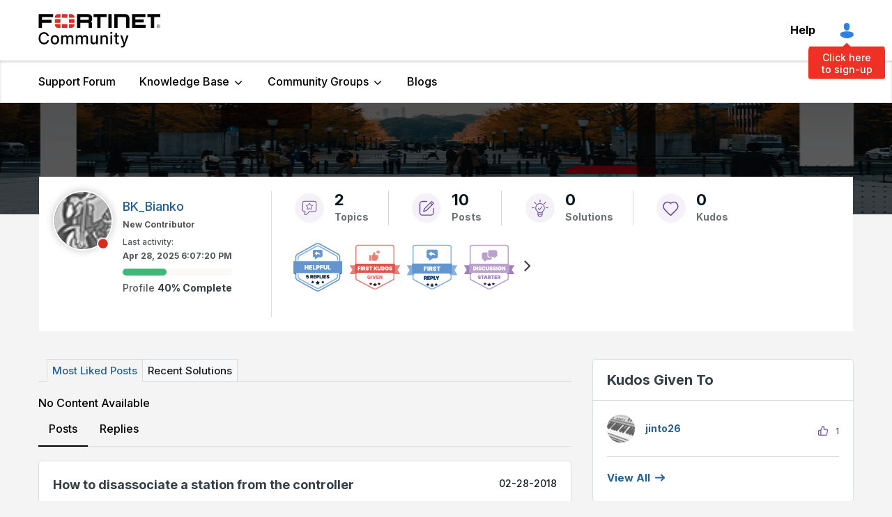

--- FILE ---
content_type: text/html;charset=UTF-8
request_url: https://community.fortinet.com/t5/user/viewprofilepage/user-id/8473
body_size: 37409
content:
<!DOCTYPE html><html prefix="og: http://ogp.me/ns#" dir="ltr" lang="en" class="no-js">
	<head>
	
	<title>
	About BK_Bianko - Fortinet Community
</title>
	
	
	<!-- Google tag (gtag.js) -->
<script async src="https://www.googletagmanager.com/gtag/js?id=G-2NBB43M8W6"></script>
<script>
  window.dataLayer = window.dataLayer || [];
  function gtag(){dataLayer.push(arguments);}
  gtag('js', new Date());
  gtag('config', 'G-2NBB43M8W6');
</script>


<!-- DataGrail Cookies Consent Notice start for fortinet.com -->
<style id="dg-consent-custom-style">
 
:host(.dg-consent-banner){
  z-index: 999999;
  
}
  
 :host(.dg-consent-banner) .dg-app, .dg-link, .dg-main-content-explanation,.dg-main-language-dropdown .language-dropdown-trigger,
  .dg-main-language-dropdown .language-dropdown-menu, .dg-main-language-dropdown .language-dropdown-menu-option,.dg-main-content-policy-option{
      background: #f2f3f5;
    }
  
  :host(.dg-consent-banner.dg-bottom) .dg-app .dg-text-title{
	display: none;

}
  
:host(.dg-consent-banner.dg-bottom) .dg-app {

  max-height: 90vh !important;
  padding: 5px !important;
}

:host(.dg-consent-banner) .dg-app .dg-button.accept_all{

    --dg-button-background: #1C1B11 !important;
    --dg-button-color: #fff !important;
  

}

:host(.dg-consent-banner) .dg-app .dg-button.custom,.dg-app .dg-button.open_layer,.dg-app .dg-button.reject_all{
	 border: 0px;
     text-decoration:underline;
      background: #f2f3f5;

}
  
:host(.dg-consent-banner.dg-modal) .dg-app div .dg-header .dg-main-content-explanation.dg-text-title::before {
   content: url("https://www.fortinet.com/content/dam/fortinet/images/cookie-consent/fortinet-logo.svg");

  }


@media only screen and (min-width: 1024px){



:host(.dg-consent-banner.dg-modal) .dg-main-content-policy-option-heading {
    height: 14px;
  }

:host(.dg-consent-banner) .dg-app .dg-links{
	margin: 0px;

}

:host(.dg-consent-banner.dg-bottom) .dg-app .dg-button{

    width: 23%;

}

:host(.dg-consent-banner.dg-bottom) .dg-app .dg-button.accept_all{

     align-self:flex-start;
     margin-top: -8px;

}
:host(.dg-consent-banner.dg-bottom) .dg-app .dg-button.reject_all{
	 margin-top: -43px;
     align-self:flex-end;

}

:host(.dg-consent-banner.dg-bottom) .dg-app .dg-button.open_layer{
	 margin-top: -45px;
     align-self:center;

}


:host(.dg-consent-banner) .dg-app .dg-main-language-dropdown{
	margin: 0px;

}


 :host(.dg-consent-banner) .dg-main-content-explanation,
 :host(.dg-consent-banner) .dg-link,
 :host(.dg-consent-banner) .dg-button,
 :host(.dg-consent-banner) .dg-main-content-policy-option-heading,
 :host(.dg-consent-banner) .dg-main-content-policy-option-input,
 :host(.dg-consent-banner) .dg-main-content-policy-option-description,
 :host(.dg-consent-banner) .dg-text-body {
    font-size: 12px;
    line-height: 14px
  }


  :host(.dg-consent-banner.dg-bottom) .dg-main-content-explanation {
    padding: 0px;
  }

 }

 
</style>


<!-- DataGrail Consent Script -->
    <script type="text/javascript" src="https://api.consentjs.datagrail.io/e28585db-6c1b-4ad9-b61f-1dab9eda72f5/74cfb6e6-a626-4e6f-818b-7393f9374c97/consent-loader.js" async></script>
    <!-- End DataGrail Consent Script -->

    <script>
        (function () {
          const maxWait = 10000;
          const waitTime = 100;
          let waited = 0;

          const interval = setInterval(() => {
            if (window.DG_BANNER_API) {
              clearInterval(interval);
			  
              
			   if (window.DG_BANNER_API.getCategories().some(item => item.primitive === 'dg-category-performance' && item.isEnabled)) {
                  // Google Analytics
					(function(i,s,o,g,r,a,m){i['GoogleAnalyticsObject']=r;i[r]=i[r]||function(){
					(i[r].q=i[r].q||[]).push(arguments)},i[r].l=1*new Date();a=s.createElement(o),
					m=s.getElementsByTagName(o)[0];a.async=1;a.src=g;m.parentNode.insertBefore(a,m)
					})(window,document,'script','https://www.google-analytics.com/analytics.js','ga');
					ga('create', 'UA-XXXXX-Y', 'auto');
					ga('send', 'pageview');
				  // End Google Analytics
               }
			   
			   if (window.DG_BANNER_API.getCategories().some(item => item.primitive === 'dg-category-functional' && item.isEnabled)) {
                  //functional or personalization scripts
               }
			   if (window.DG_BANNER_API.getCategories().some(item => item.primitive === 'dg-category-performance' && item.isEnabled)) {
                  //analytics or performance scripts
               }
			   if (window.DG_BANNER_API.getCategories().some(item => item.primitive === 'dg-category-marketing' && item.isEnabled)) {
                  //Social media or advertisement scripts
               }  
			   
			   
            } else if (waited >= maxWait) {
              clearInterval(interval);
            }
            waited += waitTime;
          }, waitTime);
		  
        })();
    </script><!-- DataGrail Cookies Consent Notice end for fortinet.com -->

  
  


	<link rel="icon" href="/t5/image/serverpage/avatar-name/bike/avatar-theme/candy/avatar-collection/transit/avatar-display-size/favicon/version/2?xdesc=1.0"/>
	
	
	<meta content="The community is a place to collaborate, share insights and experiences, and get answers to questions." name="description"/><meta content="width=device-width, initial-scale=1.0, user-scalable=yes" name="viewport"/><meta content="text/html; charset=UTF-8" http-equiv="Content-Type"/><link href="https://community.fortinet.com/t5/user/viewprofilepage/user-id/8473" rel="canonical"/>
	<meta content="128" property="og:image:width"/><meta content="https://community.fortinet.com/t5/image/serverpage/avatar-name/bike/avatar-theme/candy/avatar-collection/transit/avatar-display-size/profile/version/2?xdesc=1.0" property="og:image"/><meta content="profile" property="og:type"/><meta content="72" property="og:image:height"/><meta content="https://community.fortinet.com/t5/user/viewprofilepage/user-id/8473" property="og:url"/><meta content="BK_Bianko" property="og:title"/><meta content="BK_Bianko" property="profile:username"/>
	
	
	
	    
            	<link href="/skins/2038948/8e5786c640d7e4ba8ae2392392e9c32c/fortinet.css" rel="stylesheet" type="text/css"/>
            
	

	
	
	
	
	<link rel="shortcut icon" href="https://community.fortinet.com/html/@0A381D4230E308E77C6B096A3D9C7E74/assets/favicon.ico" />
<!-- Google Search Console -->
<meta name="google-site-verification" content="lPCHre06XWJI1UmF_-G-3g3rg5e3_RrpT0v5mtJG4EE" />

<!-- Meta tag for Google Tag Manager -->
<meta name="google-site-verification" content="k0JD13707vOm1wqB8ah2QAuoRzynYuGcqfemxM--jQY" />

<meta name="google-site-verification" content="rCH9ri2cwt0MMyHmRzEpSu9PW-hd70qCGdfA73GgQbc" />




<script language="javascript" type="text/javascript">
<!--
if("undefined"==typeof LITHIUM)var LITHIUM={};LITHIUM.Loader=function(){var h=[],a=[],b=!1,c=!1;return{onLoad:function(a){"function"===typeof a&&(!0===b?a():h.push(a))},onJsAttached:function(b){"function"===typeof b&&(!0===c?b():a.push(b))},runJsAttached:function(){c=!0;for(var b=0;b<a.length;b++)a[b]()},getOnLoadFunctions:function(){return h},setLoaded:function(){b=!0},isLoaded:function(){return b},isJsAttached:function(){return c}}}();"undefined"===typeof LITHIUM.Components&&(LITHIUM.Components={});LITHIUM.Components.render=function(h,a,b){LITHIUM.Loader.onLoad(function(){var c=LITHIUM.Components.renderUrl(h),k={type:"GET",dataType:"json"};LITHIUM.jQuery.extend(k,b||{});k.hasOwnProperty("url")||LITHIUM.jQuery.extend(k,{url:c});k.data=a;if("object"!==typeof k.data||null===k.data)k.data={};k.data.originalPageName=LITHIUM.Components.ORIGINAL_PAGE_NAME;k.data.originalPageContext=LITHIUM.Components.ORIGINAL_PAGE_CONTEXT;LITHIUM.jQuery.ajax(k)}.bind(this))};
LITHIUM.Components.renderUrl=function(h,a){var b=LITHIUM.Components.RENDER_URL;LITHIUM.jQuery.each({"component-id":h},function(a,h){b=b.replace(new RegExp("#{"+a+"}","g"),h)});"undefined"!==typeof a&&(b+="?"+LITHIUM.jQuery.param(a));return b};
LITHIUM.Components.renderInPlace=function(h,a,b,c){function k(b){var a=document.createElement("div"),c=(new Date).getTime()+Math.floor(1E7*Math.random()+1);a.setAttribute("id",c);b.parentNode.insertBefore(a,b);return c}if(c)var q=c;else!1===LITHIUM.Loader.isLoaded()&&(document.currentScript?q=k(document.currentScript):(c=document.querySelectorAll("script"),1<c.length&&(q=k(c[c.length-1]))));LITHIUM.Loader.onLoad(function(){var c=LITHIUM.jQuery,k=a||{},m=b||{},l=c("#"+q);c.extend(k,{renderedScripts:LITHIUM.RenderedScripts.toString(),
"component-id":h});c.extend(m,{success:function(b){var a=b.content;LITHIUM.AngularSupport.isAngularEnabled()&&(a=LITHIUM.AngularSupport.compile(a));l.replaceWith(a);LITHIUM.AjaxSupport.ScriptsProcessor.handleScriptEvaluation(b);(b=LITHIUM.jQuery(a).attr("id"))&&LITHIUM.jQuery("#"+b).trigger("LITHIUM:ajaxSuccess:renderInPlace",{componentId:h})},error:function(a,c,h){0===a.readyState||0===a.status?l.html(""):l.html('\x3cspan class\x3d"lia-ajax-error-text"\x3e'+b.errorMessage+"\x3c/span\x3e");l.removeClass(LITHIUM.Css.BASE_LAZY_LOAD).removeClass("lia-fa-spin")}});
l&&LITHIUM.Components.render(h,k,m)}.bind(this))};/*
 modernizr v3.3.1
 Build https://modernizr.com/download?-exiforientation-filereader-flash-setclasses-dontmin

 Copyright (c)
  Faruk Ates
  Paul Irish
  Alex Sexton
  Ryan Seddon
  Patrick Kettner
  Stu Cox
  Richard Herrera

 MIT License
 {
      "name": "EXIF Orientation",
      "property": "exiforientation",
      "tags": ["image"],
      "builderAliases": ["exif_orientation"],
      "async": true,
      "authors": ["Paul Sayre"],
      "notes": [{
        "name": "Article by Dave Perrett",
        "href": "http://recursive-design.com/blog/2012/07/28/exif-orientation-handling-is-a-ghetto/"
      },{
        "name": "Article by Calvin Hass",
        "href": "http://www.impulseadventure.com/photo/exif-orientation.html"
      }]
    }
    ! {
      "name": "Flash",
      "property": "flash",
      "tags": ["flash"],
      "polyfills": ["shumway"]
      }
      ! {
      "name": "File API",
      "property": "filereader",
      "caniuse": "fileapi",
      "notes": [{
        "name": "W3C Working Draft",
        "href": "https://www.w3.org/TR/FileAPI/"
      }],
      "tags": ["file"],
      "builderAliases": ["file_api"],
      "knownBugs": ["Will fail in Safari 5 due to its lack of support for the standards defined FileReader object"]
    }
    !*/
LITHIUM.LiModernizr=function(){(function(h,a,b){function c(e){var a=n.className,b=d._config.classPrefix||"";r&&(a=a.baseVal);d._config.enableJSClass&&(a=a.replace(new RegExp("(^|\\s)"+b+"no-js(\\s|$)"),"$1"+b+"js$2"));d._config.enableClasses&&(a+=" "+b+e.join(" "+b),r?n.className.baseVal=a:n.className=a)}function k(){return"function"!==typeof a.createElement?a.createElement(arguments[0]):r?a.createElementNS.call(a,"http://www.w3.org/2000/svg",arguments[0]):a.createElement.apply(a,arguments)}function q(){var e=
a.body;e||(e=k(r?"svg":"body"),e.fake=!0);return e}function p(a,b){if("object"==typeof a)for(var e in a)u(a,e)&&p(e,a[e]);else{a=a.toLowerCase();e=a.split(".");var f=d[e[0]];2==e.length&&(f=f[e[1]]);if("undefined"!=typeof f)return d;b="function"==typeof b?b():b;1==e.length?d[e[0]]=b:(!d[e[0]]||d[e[0]]instanceof Boolean||(d[e[0]]=new Boolean(d[e[0]])),d[e[0]][e[1]]=b);c([(b&&0!=b?"":"no-")+e.join("-")]);d._trigger(a,b)}return d}var t=[],m=[],l={_version:"3.3.1",_config:{classPrefix:"",enableClasses:!0,
enableJSClass:!0,usePrefixes:!0},_q:[],on:function(a,b){var e=this;setTimeout(function(){b(e[a])},0)},addTest:function(a,b,c){m.push({name:a,fn:b,options:c})},addAsyncTest:function(a){m.push({name:null,fn:a})}},d=function(){};d.prototype=l;d=new d;var n=a.documentElement,r="svg"===n.nodeName.toLowerCase(),u;(function(){var a={}.hasOwnProperty;u="undefined"!==typeof a&&"undefined"!==typeof a.call?function(b,e){return a.call(b,e)}:function(a,b){return b in a&&"undefined"===typeof a.constructor.prototype[b]}})();
l._l={};l.on=function(a,b){this._l[a]||(this._l[a]=[]);this._l[a].push(b);d.hasOwnProperty(a)&&setTimeout(function(){d._trigger(a,d[a])},0)};l._trigger=function(a,b){if(this._l[a]){var e=this._l[a];setTimeout(function(){var a;for(a=0;a<e.length;a++){var c=e[a];c(b)}},0);delete this._l[a]}};d._q.push(function(){l.addTest=p});d.addAsyncTest(function(){LITHIUM.Loader.onLoad(function(){var b=a.createElement("img");b.onerror=function(){p("exiforientation",!1,{aliases:["exif-orientation"]});a.body.removeChild(b)};
b.onload=function(){p("exiforientation",2!==b.width,{aliases:["exif-orientation"]});a.body.removeChild(b)};b.src="[data-uri]\x3d\x3d";
a.body&&(b.setAttribute("style","position: absolute; left: -9999;"),a.body.appendChild(b))})});d.addAsyncTest(function(){var b=function(a){n.contains(a)||n.appendChild(a)},c=function(a,b){var c=!!a;c&&(c=new Boolean(c),c.blocked="blocked"===a);p("flash",function(){return c});if(b&&g.contains(b)){for(;b.parentNode!==g;)b=b.parentNode;g.removeChild(b)}};try{var d="ActiveXObject"in h&&"Pan"in new h.ActiveXObject("ShockwaveFlash.ShockwaveFlash")}catch(v){}if(!("plugins"in navigator&&"Shockwave Flash"in
navigator.plugins||d)||r)c(!1);else{var f=k("embed"),g=q(),l;f.type="application/x-shockwave-flash";g.appendChild(f);if("Pan"in f||d){var m=function(){b(g);if(!n.contains(g))return g=a.body||g,f=k("embed"),f.type="application/x-shockwave-flash",g.appendChild(f),setTimeout(m,1E3);n.contains(f)?(l=f.style.cssText,""!==l?c("blocked",f):c(!0,f)):c("blocked");g.fake&&g.parentNode&&g.parentNode.removeChild(g)};setTimeout(m,10)}else b(g),c("blocked",f),g.fake&&g.parentNode&&g.parentNode.removeChild(g)}});
d.addTest("filereader",!!(h.File&&h.FileList&&h.FileReader));(function(){var a,b;for(b in m)if(m.hasOwnProperty(b)){var c=[];var f=m[b];if(f.name&&(c.push(f.name.toLowerCase()),f.options&&f.options.aliases&&f.options.aliases.length))for(a=0;a<f.options.aliases.length;a++)c.push(f.options.aliases[a].toLowerCase());f="function"===typeof f.fn?f.fn():f.fn;for(a=0;a<c.length;a++){var g=c[a];g=g.split(".");1===g.length?d[g[0]]=f:(!d[g[0]]||d[g[0]]instanceof Boolean||(d[g[0]]=new Boolean(d[g[0]])),d[g[0]][g[1]]=
f);t.push((f?"":"no-")+g.join("-"))}}})();c(t);delete l.addTest;delete l.addAsyncTest;for(b=0;b<d._q.length;b++)d._q[b]();LITHIUM.Modernizr=d})(window,document)}();(function(){LITHIUM.Globals=function(){var h={};return{preventGlobals:function(a){for(var b=0;b<a.length;b++){var c=a[b];c in window&&void 0!==window[c]&&(h[c]=window[c],window[c]=void 0)}},restoreGlobals:function(a){for(var b=0;b<a.length;b++){var c=a[b];h.hasOwnProperty(c)&&(window[c]=h[c])}}}}()})();(function(h){Element.prototype.matches||(Element.prototype.matches=Element.prototype.msMatchesSelector||Element.prototype.webkitMatchesSelector);Element.prototype.closest||(Element.prototype.closest=function(a){var b=this;do{if(b.matches(a))return b;b=b.parentElement||b.parentNode}while(null!==b&&1===b.nodeType);return null})})(LITHIUM.jQuery);window.FileAPI = { jsPath: '/html/assets/js/vendor/ng-file-upload-shim/' };
LITHIUM.PrefetchData = {"Components":{"grouphubs.widget.my-groups-panel-list":{"instances":[{"userScope":{"result":{"data":{"size":0,"list_item_type":"user","type":"users","items":[]},"successful":true}},"groupHubs":{"call":{"query":{"nodes":{"limit":5,"fields":["id","title","view_href","avatar","user_context.can_update_node","user_context.is_member","membership_type","memberships.count(*)"],"constraints":[{"user.id":"8473"},{"node_type":"grouphub"}],"sorts":["message_activity.core_property_change_time desc"]}}},"result":{"data":{"size":0,"list_item_type":"node","type":"nodes","items":[]},"successful":true}}}]}},"commonResults":{}};
;(function(){var en = function(n, ord
) {
  var s = String(n).split('.'), v0 = !s[1], t0 = Number(s[0]) == n,
      n10 = t0 && s[0].slice(-1), n100 = t0 && s[0].slice(-2);
  if (ord) return (n10 == 1 && n100 != 11) ? 'one'
      : (n10 == 2 && n100 != 12) ? 'two'
      : (n10 == 3 && n100 != 13) ? 'few'
      : 'other';
  return (n == 1 && v0) ? 'one' : 'other';
};
var number = function (value, name, offset) {
  if (!offset) return value;
  if (isNaN(value)) throw new Error("Can't apply offset:" + offset + ' to argument `' + name + '` with non-numerical value ' + JSON.stringify(value) + '.');
  return value - offset;
};
var plural = function (value, offset, lcfunc, data, isOrdinal) {
  if ({}.hasOwnProperty.call(data, value)) return data[value];
  if (offset) value -= offset;
  var key = lcfunc(value, isOrdinal);
  return key in data ? data[key] : data.other;
};
var fmt = {
  prop: function (value, lc, param) {
    return value[param];
  }
};

LITHIUM.TextData = {
  li: {
    nodes: {
      NodeTitle: {
        title: function(d) { return d.title; }
      },
      NodeAvatar: {
        alt: function(d) { return d.title; }
      }
    },
    common: {
      Panel: {
        viewAll: function(d) { return "View All"; }
      },
      Feedback: {
        closeAriaLabel: function(d) { return "Close feedback banner"; }
      }
    },
    grouphubs: {
      GroupHubsPanelList: {
        title: {
          node: {
            "default": function(d) { return "Group Hubs"; },
            top: function(d) { return "Group Hubs"; },
            leaf: function(d) { return "Group Hubs in " + fmt.prop(d.node, "en", (" title").trim()); }
          },
          user: {
            them: function(d) { return "Group Hubs for " + fmt.prop(d.user, "en", (" login").trim()); },
            my: function(d) { return "My Group Hubs"; }
          }
        }
      }
    },
    memberships: {
      MembershipCount: {
        iconCount: function(d) { return d.count; },
        count: function(d) { return plural(d.count, 0, en, { one: "1 member", other: number(d.count, "count") + " members" }); }
      }
    }
  }
};LITHIUM.Limuirs = LITHIUM.Limuirs || {}; 
        LITHIUM.Limuirs.logLevel = "error"; 
        LITHIUM.Limuirs.getChunkURL = function(){ return "https:\u002F\u002Flimuirs-assets.lithium.com\u002Fassets\u002F"}; 
        LITHIUM.Limuirs.preloadPaths = [];;LITHIUM.release = "25.12"})();
LITHIUM.DEBUG = false;
LITHIUM.CommunityJsonObject = {
  "Validation" : {
    "image.description" : {
      "min" : 0,
      "max" : 1000,
      "isoneof" : [ ],
      "type" : "string"
    },
    "tkb.toc_maximum_heading_level" : {
      "min" : 1,
      "max" : 6,
      "isoneof" : [ ],
      "type" : "integer"
    },
    "tkb.toc_heading_list_style" : {
      "min" : 0,
      "max" : 50,
      "isoneof" : [
        "disc",
        "circle",
        "square",
        "none"
      ],
      "type" : "string"
    },
    "blog.toc_maximum_heading_level" : {
      "min" : 1,
      "max" : 6,
      "isoneof" : [ ],
      "type" : "integer"
    },
    "tkb.toc_heading_indent" : {
      "min" : 5,
      "max" : 50,
      "isoneof" : [ ],
      "type" : "integer"
    },
    "blog.toc_heading_indent" : {
      "min" : 5,
      "max" : 50,
      "isoneof" : [ ],
      "type" : "integer"
    },
    "blog.toc_heading_list_style" : {
      "min" : 0,
      "max" : 50,
      "isoneof" : [
        "disc",
        "circle",
        "square",
        "none"
      ],
      "type" : "string"
    }
  },
  "User" : {
    "settings" : {
      "imageupload.legal_file_extensions" : "*.jpg;*.JPG;*.jpeg;*.JPEG;*.gif;*.GIF;*.png;*.PNG;*.webm;*.bmp",
      "config.enable_avatar" : true,
      "integratedprofile.show_klout_score" : true,
      "layout.sort_view_by_last_post_date" : true,
      "layout.friendly_dates_enabled" : false,
      "profileplus.allow.anonymous.scorebox" : false,
      "tkb.message_sort_default" : "topicPublishDate",
      "layout.format_pattern_date" : "MM-dd-yyyy",
      "config.require_search_before_post" : "off",
      "isUserLinked" : false,
      "integratedprofile.cta_add_topics_dismissal_timestamp" : -1,
      "layout.message_body_image_max_size" : 1000,
      "profileplus.everyone" : false,
      "integratedprofile.cta_connect_wide_dismissal_timestamp" : -1,
      "blog.toc_maximum_heading_level" : "",
      "integratedprofile.hide_social_networks" : false,
      "blog.toc_heading_indent" : "",
      "contest.entries_per_page_num" : 20,
      "layout.messages_per_page_linear" : 8,
      "integratedprofile.cta_manage_topics_dismissal_timestamp" : -1,
      "profile.shared_profile_test_group" : false,
      "integratedprofile.cta_personalized_feed_dismissal_timestamp" : -1,
      "integratedprofile.curated_feed_size" : 10,
      "contest.one_kudo_per_contest" : false,
      "integratedprofile.enable_social_networks" : false,
      "integratedprofile.my_interests_dismissal_timestamp" : -1,
      "profile.language" : "en",
      "layout.friendly_dates_max_age_days" : 31,
      "layout.threading_order" : "thread_ascending",
      "blog.toc_heading_list_style" : "disc",
      "useRecService" : false,
      "layout.module_welcome" : "<h1>Welcome to the <span> Fortinet Community! <\/span> <\/h1>\r\n<p>The community is a place to collaborate, share insights and experiences, and get answers to questions.<\/p>\r\n<p>Search here or look around to get started.<\/p>",
      "imageupload.max_uploaded_images_per_upload" : 100,
      "imageupload.max_uploaded_images_per_user" : 1000,
      "integratedprofile.connect_mode" : "",
      "tkb.toc_maximum_heading_level" : "",
      "tkb.toc_heading_list_style" : "disc",
      "sharedprofile.show_hovercard_score" : true,
      "config.search_before_post_scope" : "community",
      "tkb.toc_heading_indent" : "",
      "p13n.cta.recommendations_feed_dismissal_timestamp" : -1,
      "imageupload.max_file_size" : 7200,
      "layout.show_batch_checkboxes" : false,
      "integratedprofile.cta_connect_slim_dismissal_timestamp" : -1
    },
    "isAnonymous" : true,
    "policies" : {
      "image-upload.process-and-remove-exif-metadata" : false
    },
    "registered" : false,
    "emailRef" : "",
    "id" : -1,
    "login" : "Anonymous"
  },
  "Server" : {
    "communityPrefix" : "/tpykb84852",
    "nodeChangeTimeStamp" : 1768974497963,
    "tapestryPrefix" : "/t5",
    "deviceMode" : "DESKTOP",
    "responsiveDeviceMode" : "DESKTOP",
    "membershipChangeTimeStamp" : "0",
    "version" : "25.12",
    "branch" : "25.12-release",
    "showTextKeys" : false
  },
  "Config" : {
    "phase" : "prod",
    "integratedprofile.cta.reprompt.delay" : 30,
    "profileplus.tracking" : {
      "profileplus.tracking.enable" : false,
      "profileplus.tracking.click.enable" : false,
      "profileplus.tracking.impression.enable" : false
    },
    "app.revision" : "2512231126-s6f44f032fc-b18",
    "navigation.manager.community.structure.limit" : "1000"
  },
  "Activity" : {
    "Results" : [ ]
  },
  "NodeContainer" : {
    "viewHref" : "https://community.fortinet.com/t5/Top/ct-p/top",
    "description" : "",
    "id" : "top",
    "shortTitle" : "Top",
    "title" : "Top",
    "nodeType" : "category"
  },
  "Page" : {
    "skins" : [
      "fortinet",
      "theme_hermes",
      "responsive_peak"
    ],
    "authUrls" : {
      "loginUrl" : "/tpykb84852/auth/saml/doauth/post?referer=https%3A%2F%2Fcommunity.fortinet.com%2Ft5%2Fuser%2Fv2%2Fviewprofilepage%2Fuser-id%2F8473",
      "loginUrlNotRegistered" : "/tpykb84852/auth/saml/doauth/post?redirectreason=notregistered&referer=https%3A%2F%2Fcommunity.fortinet.com%2Ft5%2Fuser%2Fv2%2Fviewprofilepage%2Fuser-id%2F8473",
      "loginUrlNotRegisteredDestTpl" : "/tpykb84852/auth/saml/doauth/post?redirectreason=notregistered&referer=%7B%7BdestUrl%7D%7D"
    },
    "name" : "ViewProfilePage",
    "rtl" : false,
    "object" : {
      "viewHref" : "/t5/user/viewprofilepage/user-id/8473",
      "id" : 8473,
      "page" : "ViewProfilePage",
      "type" : "User",
      "login" : "BK_Bianko"
    }
  },
  "WebTracking" : {
    "Activities" : { },
    "path" : "Community:Fortinet Community"
  },
  "Feedback" : {
    "targeted" : { }
  },
  "Seo" : {
    "markerEscaping" : {
      "pathElement" : {
        "prefix" : "@",
        "match" : "^[0-9][0-9]$"
      },
      "enabled" : false
    }
  },
  "TopLevelNode" : {
    "viewHref" : "https://community.fortinet.com/",
    "description" : "<p>The community is a place to collaborate, share insights and experiences, and get answers to questions.<\/p>",
    "id" : "tpykb84852",
    "shortTitle" : "Fortinet Community",
    "title" : "Fortinet Community",
    "nodeType" : "Community"
  },
  "Community" : {
    "viewHref" : "https://community.fortinet.com/",
    "integratedprofile.lang_code" : "en",
    "integratedprofile.country_code" : "US",
    "id" : "tpykb84852",
    "shortTitle" : "Fortinet Community",
    "title" : "Fortinet Community"
  },
  "CoreNode" : {
    "viewHref" : "https://community.fortinet.com/",
    "settings" : { },
    "description" : "<p>The community is a place to collaborate, share insights and experiences, and get answers to questions.<\/p>",
    "id" : "tpykb84852",
    "shortTitle" : "Fortinet Community",
    "title" : "Fortinet Community",
    "nodeType" : "Community",
    "ancestors" : [ ]
  }
};
LITHIUM.Components.RENDER_URL = "/t5/util/componentrenderpage/component-id/#{component-id}?render_behavior=raw";
LITHIUM.Components.ORIGINAL_PAGE_NAME = 'user/v2/ViewProfilePage';
LITHIUM.Components.ORIGINAL_PAGE_ID = 'ViewProfilePage';
LITHIUM.Components.ORIGINAL_PAGE_CONTEXT = '[base64]';
LITHIUM.Css = {
  "BASE_DEFERRED_IMAGE" : "lia-deferred-image",
  "BASE_BUTTON" : "lia-button",
  "BASE_SPOILER_CONTAINER" : "lia-spoiler-container",
  "BASE_TABS_INACTIVE" : "lia-tabs-inactive",
  "BASE_TABS_ACTIVE" : "lia-tabs-active",
  "BASE_AJAX_REMOVE_HIGHLIGHT" : "lia-ajax-remove-highlight",
  "BASE_FEEDBACK_SCROLL_TO" : "lia-feedback-scroll-to",
  "BASE_FORM_FIELD_VALIDATING" : "lia-form-field-validating",
  "BASE_FORM_ERROR_TEXT" : "lia-form-error-text",
  "BASE_FEEDBACK_INLINE_ALERT" : "lia-panel-feedback-inline-alert",
  "BASE_BUTTON_OVERLAY" : "lia-button-overlay",
  "BASE_TABS_STANDARD" : "lia-tabs-standard",
  "BASE_AJAX_INDETERMINATE_LOADER_BAR" : "lia-ajax-indeterminate-loader-bar",
  "BASE_AJAX_SUCCESS_HIGHLIGHT" : "lia-ajax-success-highlight",
  "BASE_CONTENT" : "lia-content",
  "BASE_JS_HIDDEN" : "lia-js-hidden",
  "BASE_AJAX_LOADER_CONTENT_OVERLAY" : "lia-ajax-loader-content-overlay",
  "BASE_FORM_FIELD_SUCCESS" : "lia-form-field-success",
  "BASE_FORM_WARNING_TEXT" : "lia-form-warning-text",
  "BASE_FORM_FIELDSET_CONTENT_WRAPPER" : "lia-form-fieldset-content-wrapper",
  "BASE_AJAX_LOADER_OVERLAY_TYPE" : "lia-ajax-overlay-loader",
  "BASE_FORM_FIELD_ERROR" : "lia-form-field-error",
  "BASE_SPOILER_CONTENT" : "lia-spoiler-content",
  "BASE_FORM_SUBMITTING" : "lia-form-submitting",
  "BASE_EFFECT_HIGHLIGHT_START" : "lia-effect-highlight-start",
  "BASE_FORM_FIELD_ERROR_NO_FOCUS" : "lia-form-field-error-no-focus",
  "BASE_EFFECT_HIGHLIGHT_END" : "lia-effect-highlight-end",
  "BASE_SPOILER_LINK" : "lia-spoiler-link",
  "FACEBOOK_LOGOUT" : "lia-component-users-action-logout",
  "BASE_DISABLED" : "lia-link-disabled",
  "FACEBOOK_SWITCH_USER" : "lia-component-admin-action-switch-user",
  "BASE_FORM_FIELD_WARNING" : "lia-form-field-warning",
  "BASE_AJAX_LOADER_FEEDBACK" : "lia-ajax-loader-feedback",
  "BASE_AJAX_LOADER_OVERLAY" : "lia-ajax-loader-overlay",
  "BASE_LAZY_LOAD" : "lia-lazy-load"
};
(function() { if (!window.LITHIUM_SPOILER_CRITICAL_LOADED) { window.LITHIUM_SPOILER_CRITICAL_LOADED = true; window.LITHIUM_SPOILER_CRITICAL_HANDLER = function(e) { if (!window.LITHIUM_SPOILER_CRITICAL_LOADED) return; if (e.target.classList.contains('lia-spoiler-link')) { var container = e.target.closest('.lia-spoiler-container'); if (container) { var content = container.querySelector('.lia-spoiler-content'); if (content) { if (e.target.classList.contains('open')) { content.style.display = 'none'; e.target.classList.remove('open'); } else { content.style.display = 'block'; e.target.classList.add('open'); } } e.preventDefault(); return false; } } }; document.addEventListener('click', window.LITHIUM_SPOILER_CRITICAL_HANDLER, true); } })();
LITHIUM.noConflict = true;
LITHIUM.useCheckOnline = false;
LITHIUM.RenderedScripts = [
  "DataHandler.js",
  "ForceLithiumJQuery.js",
  "jquery.ui.dialog.js",
  "Globals.js",
  "LiModernizr.js",
  "jquery.fileupload.js",
  "jquery.iframe-transport.js",
  "prism.js",
  "ElementMethods.js",
  "jquery.ui.position.js",
  "jquery.ui.draggable.js",
  "jquery.function-utils-1.0.js",
  "PolyfillsAll.js",
  "Lithium.js",
  "ResizeSensor.js",
  "Video.js",
  "jquery.json-2.6.0.js",
  "PartialRenderProxy.js",
  "jquery.position-toggle-1.0.js",
  "DeferredImages.js",
  "jquery.ui.mouse.js",
  "jquery.tmpl-1.1.1.js",
  "jquery.effects.slide.js",
  "limuirs-25_7-vendors~main.5ef86aa8c72fe4cbb8d6.js",
  "jquery.effects.core.js",
  "Loader.js",
  "Throttle.js",
  "jquery.ui.widget.js",
  "Text.js",
  "ElementQueries.js",
  "jquery.viewport-1.0.js",
  "jquery.css-data-1.0.js",
  "UserListActual.js",
  "Sandbox.js",
  "Auth.js",
  "Dialog.js",
  "UserBadges.js",
  "jquery.scrollTo.js",
  "jquery.clone-position-1.0.js",
  "NoConflict.js",
  "ActiveCast3.js",
  "jquery.js",
  "jquery.ajax-cache-response-1.0.js",
  "InformationBox.js",
  "Cache.js",
  "Events.js",
  "Forms.js",
  "jquery.hoverIntent-r6.js",
  "jquery.lithium-selector-extensions.js",
  "AjaxSupport.js",
  "Components.js",
  "SpoilerToggle.js",
  "jquery.ui.resizable.js",
  "limuirs-25_7-main.4901f9852c8aa75754e9.js",
  "jquery.blockui.js",
  "jquery.delayToggle-1.0.js",
  "jquery.appear-1.1.1.js",
  "Namespace.js",
  "jquery.iframe-shim-1.0.js",
  "json2.js",
  "jquery.ui.core.js"
];(function(){LITHIUM.AngularSupport=function(){function g(a,c){a=a||{};for(var b in c)"[object object]"===Object.prototype.toString.call(c[b])?a[b]=g(a[b],c[b]):a[b]=c[b];return a}var d,f,b={coreModule:"li.community",coreModuleDeps:[],noConflict:!0,bootstrapElementSelector:".lia-page .min-width .lia-content",bootstrapApp:!0,debugEnabled:!1,useCsp:!0,useNg2:!1},k=function(){var a;return function(b){a||(a=document.createElement("a"));a.href=b;return a.href}}();LITHIUM.Angular={};return{preventGlobals:LITHIUM.Globals.preventGlobals,
restoreGlobals:LITHIUM.Globals.restoreGlobals,init:function(){var a=[],c=document.querySelector(b.bootstrapElementSelector);a.push(b.coreModule);b.customerModules&&0<b.customerModules.length&&a.concat(b.customerModules);b.useCsp&&(c.setAttribute("ng-csp","no-unsafe-eval"),c.setAttribute("li-common-non-bindable",""));d=LITHIUM.angular.module(b.coreModule,b.coreModuleDeps);d.config(["$locationProvider","$provide","$injector","$logProvider","$compileProvider","$qProvider","$anchorScrollProvider",function(a,
c,e,d,f,g,h){h.disableAutoScrolling();h=document.createElement("base");h.setAttribute("href",k(location));document.getElementsByTagName("head")[0].appendChild(h);window.history&&window.history.pushState&&a.html5Mode({enabled:!0,requireBase:!0,rewriteLinks:!1}).hashPrefix("!");d.debugEnabled(b.debugEnabled);f.debugInfoEnabled(b.debugEnabled);e.has("$uibModal")&&c.decorator("$uibModal",["$delegate",function(a){var b=a.open;a.open=function(a){a.backdropClass=(a.backdropClass?a.backdropClass+" ":"")+
"lia-modal-backdrop";a.windowClass=(a.windowClass?a.windowClass+" ":"")+"lia-modal-window";return b(a)};return a}]);e.has("uibDropdownConfig")&&(e.get("uibDropdownConfig").openClass="lia-dropdown-open");e.has("uibButtonConfig")&&(e.get("uibButtonConfig").activeClass="lia-link-active");g.errorOnUnhandledRejections(!1)}]);if(b.bootstrapApp)f=b.useNg2?LITHIUM.Angular.upgradeAdapter.bootstrap(c,a):LITHIUM.angular.bootstrap(c,a);else LITHIUM.Loader.onLoad(function(){f=LITHIUM.angular.element(c).injector()});
LITHIUM.Angular.app=d},compile:function(a){void 0===a&&(a=document.querySelector(b.bootstrapElementSelector));var c;if(void 0===a||""===a)return a;f.invoke(["$rootScope","$compile",function(b,d){try{var e=LITHIUM.angular.element(a)}catch(l){e=LITHIUM.angular.element("\x3cli:safe-wrapper\x3e"+a+"\x3c/li:safe-wrapper\x3e")}e.attr("li-common-non-bindable","");c=d(e)(b);b.$digest()}]);return c},isAngularEnabled:function(){return void 0!==d},updateLocationUrl:function(a,b){f.invoke(["$location","$rootScope",
"$browser",function(c,d,e){a=""===a?"?":a;c.url(a,b);d.$apply()}])},setOptions:function(a){return g(b,a)},getOptions:function(){return b},initGlobal:function(a){LITHIUM.angular=a;b.useNg2&&(LITHIUM.Angular.upgradeAdapter=new ng.upgrade.UpgradeAdapter)}}}()})();(function(){LITHIUM.ScriptLoader=function(){function d(a){a in e||(e[a]={loaded:!1});return e[a]}function f(){g.filter(function(a){return!a.loaded}).forEach(function(a){var b=!0;a.labels.forEach(function(a){!1===d(a).loaded&&(b=!1)});b&&(a.loaded=!0,a.callback())})}var e={},g=[];return{load:function(a){a.forEach(function(a){var b=document.getElementsByTagName("head")[0]||document.documentElement,c=document.createElement("script");c.src=a.url;c.async=!1;a.crossorigin&&a.integrity&&(c.setAttribute("crossorigin",
a.crossorigin),c.setAttribute("integrity",a.integrity));b.insertBefore(c,b.firstChild);d(a.label)})},setLoaded:function(a){d(a).loaded=!0;f()},ready:function(a,b){g.push({labels:a,callback:b,loaded:!1});f()}}}()})();LITHIUM.ScriptLoader.load([{"name":"lia-scripts-common-min.js","label":"common","url":"/t5/scripts/ACE8CCA3F310751C62BE104C038C11AF/lia-scripts-common-min.js"},{"name":"lia-scripts-body-min.js","label":"body","url":"/t5/scripts/E473CDC32117DB72E90F7243A5F589D8/lia-scripts-body-min.js"},{"name":"lia-scripts-angularjs-min.js","label":"angularjs","url":"/t5/scripts/00A777938B56ECCE5DB9E6C80A2C3591/lia-scripts-angularjs-min.js"},{"name":"lia-scripts-angularjsModules-min.js","label":"angularjsModules","url":"/t5/scripts/4324EF152BA66BB5E3BC16A8594B48C9/lia-scripts-angularjsModules-min.js"},{"name":"limuirs-25_7-vendors~main.5ef86aa8c72fe4cbb8d6.js","label":"external","url":"https://limuirs-assets.lithium.com/assets/limuirs-25_7-vendors~main.5ef86aa8c72fe4cbb8d6.js"},{"name":"limuirs-25_7-main.4901f9852c8aa75754e9.js","label":"external","url":"https://limuirs-assets.lithium.com/assets/limuirs-25_7-main.4901f9852c8aa75754e9.js"}]);
// -->
</script></head>
	<body class="lia-user-status-anonymous ViewProfilePage lia-body lia-a11y" id="lia-body">
	
	
	<div id="E9E-175-6" class="ServiceNodeInfoHeader">
</div>
	
	
	
	

	<div class="lia-page">
		<center>
			
				
					
	
	<div class="MinimumWidthContainer">
		<div class="min-width-wrapper">
			<div class="min-width">		
				
						<div class="lia-content">
                            
							
							
							
		
	<div class="lia-quilt lia-quilt-view-profile-page lia-quilt-layout-two-column-main-side lia-top-quilt lia-anonymous-viewing-other">
	<div class="lia-quilt-row lia-quilt-row-header">
		<div class="lia-quilt-column lia-quilt-column-24 lia-quilt-column-single lia-quilt-column-common-header">
			<div class="lia-quilt-column-alley lia-quilt-column-alley-single">
	
		
			<div class="lia-quilt lia-quilt-header lia-quilt-layout-custom-community-header lia-component-quilt-header">
	<div class="lia-quilt-row lia-quilt-row-header-top">
		<div class="lia-quilt-column lia-quilt-column-24 lia-quilt-column-single lia-quilt-column-header-top-content">
			<div class="lia-quilt-column-alley lia-quilt-column-alley-single">
	
		<div class="custom-community-header-left">
			
		
			<div class="lia-slide-out-nav-menu lia-component-common-widget-slide-out-nav-menu">
    <button li-bindable="" li-common-element-hook="navMenuTriggerElement" class="lia-slide-menu-trigger lia-slide-out-nav-menu-wrapper">
        <div ng-non-bindable="" class="lia-slide-out-nav-menu-title">
            Browse
        </div>
    </button>
    <li:common-slide-menu li-bindable="" trigger-element="navMenuTriggerElement" li-direction="left" style="display:none">
        <div class="lia-quilt lia-quilt-navigation-slide-out-menu lia-quilt-layout-one-column">
	<div class="lia-quilt-row lia-quilt-row-header">
		<div class="lia-quilt-column lia-quilt-column-24 lia-quilt-column-single lia-quilt-column-common-header lia-mark-empty">
			
		</div>
	</div><div class="lia-quilt-row lia-quilt-row-main">
		<div class="lia-quilt-column lia-quilt-column-24 lia-quilt-column-single lia-quilt-column-main-content">
			<div class="lia-quilt-column-alley lia-quilt-column-alley-single">
	
		
			<li:community-navigation class="lia-component-community-widget-navigation" li-bindable="" li-instance="0" componentId="community.widget.navigation" mode="default"></li:community-navigation>
		
	
	
</div>
		</div>
	</div><div class="lia-quilt-row lia-quilt-row-footer">
		<div class="lia-quilt-column lia-quilt-column-24 lia-quilt-column-single lia-quilt-column-common-footer lia-mark-empty">
			
		</div>
	</div>
</div>
    </li:common-slide-menu>
</div>
		
			
<div class="custom-community-header-logo">
    <a href="/" style="background: url('/html/assets/logo.svg') no-repeat 50% / contain;" class="community-header-logo-link">Fortinet Community</a>
</div>

		
	
		</div>
	
	

	
		<div class="custom-community-header-right">
			
		
			<div class="custom-community-header-user-navigation">
<a class="lia-link-navigation faq-link lia-component-help-action-faq" id="faqPage_a78bb26f52182a" href="/t5/help/faqpage">Help</a><a class="lia-link-navigation login-link lia-authentication-link lia-component-users-action-login" rel="nofollow" id="loginPageV2_a78bb26f79cf07" href="/tpykb84852/auth/saml/doauth/post?referer=https%3A%2F%2Fcommunity.fortinet.com%2Ft5%2Fuser%2Fviewprofilepage%2Fuser-id%2F8473">Sign In</a></div>

		
	
		</div>
	
	

	
		
			      <style>
      .custom-community-header-navigation-v2>ul a[href*="/idb-p/ideas"] {
        display: none !important;
      }
      </style>
      <style>
      .custom-community-header-navigation-v2>ul a[href*="/tkb-p/internalarticlenominations"] {
        display: none !important;
      }
      </style>
      <style>
        .engagement-popup .overlay {
          position: fixed;
          top: 0;
          left: 0;
          z-index: 9999;
          height: 100%;
          width: 100%;
          background-color: rgba(0, 0, 0, 0.5);
        }

        .engagement-popup .eg-banner {
          position: absolute;
          overflow-y: auto;
          top: 50%;
          left: 50%;
          translate: -50% -50%;
          border-radius: 4px;
          width: 800px;
          max-width: 98%;
          height: 400px;
          display: flex;
          justify-content: flex-end;
          padding: 97px 45px;
          background: #fff no-repeat url('https://community.fortinet.com/html/@EE8CFBCC2A83043F04641396F1015408/assets/engagement-banner.png') center/cover;
        }

        .engagement-popup .eg-banner-content {
          width: 60%;
        }

        .engagement-popup .eg-heading1 {
          color: #000;
          font-size: 30px;
          line-height: normal;
        }

        .engagement-popup .eg-heading2 {
          color: #21999E;
          font-size: 30px;
          font-weight: 700;
          line-height: normal;
        }

        .engagement-popup .eg-description {
          font-size: 14px;
          font-weight: 300;
          line-height: 24px;
          margin: 10px 0 30px;
        }

        .engagement-popup .eg-description .red {
          color: #D3001F;
          font-weight: 500;
        }

        .engagement-popup .eg-btns {
          display: flex;
          gap: 20px;
          font-size: 14px;
          font-weight: 700;
          line-height: 1;
          white-space: nowrap;
        }

        .engagement-popup .login-register-btn {
          padding: 15px 22px;
          border: 1px solid #D3001F;
          background-color: #D3001F;
          color: #FFF;
          text-decoration: none;
        }

        .engagement-popup .continue-as-guest {
          padding: 15px 22px;
          border: 1px solid #D3001F;
          background-color: #FFF;
          color: #D3001F;
          cursor: pointer;
        }

        @media screen and (max-width: 767px) {
          .engagement-popup .eg-banner {
            background-image: url('https://community.fortinet.com/html/@74F00B122DB3E00EFEEFA5024FED20DE/assets/engagement-banner-mobile.png');
            padding: 150px 20px 20px;
            height: 336px;
            width: 300px;
          }

          .engagement-popup .eg-banner-content {
            width: 100%;
            text-align: center;
          }

          .engagement-popup .eg-heading1 {
            font-size: 16px;
          }

          .engagement-popup .eg-heading2 {
            font-size: 16px;
          }

          .engagement-popup .eg-description {
            font-size: 13px;
            line-height: 18px;
            margin-bottom: 20px;
          }

          .engagement-popup .eg-btns {
            font-size: 12px;
          }

          .engagement-popup .login-register-btn {
            width: calc(50% - 10px);
            padding: 14px 2px;
            display: flex;
            align-items: center;
            justify-content: center;
          }

          .engagement-popup .continue-as-guest {
            width: calc(50% - 10px);
            padding: 6px 20px;
            white-space: normal;
            word-break: normal;
            line-height: 14px;
            text-align: left;
          }
        }
      </style>
      <div class="engagement-popup" style="display: none;">
        <div class="overlay">
          <div class="eg-banner" style="display: none;">
            <div class="eg-banner-content">
              <div class="eg-heading1">Unlock Exclusive Benefits</div>
              <div class="eg-heading2">Join Our Community Today!</div>
            <div class="eg-description">Join our community and post in the forum to earn your exclusive <span class="red">Welcome 2026 Badge!</span> Become a member today!</div>
              <div class="eg-btns">
                <a href="/tpykb84852/auth/saml/doauth/post?referer=https%3A%2F%2Fcommunity.fortinet.com%2Ft5%2Fuser%2Fviewprofilepage%2Fuser-id%2F8473" class="login-register-btn">LOGIN/REGISTER</a>
                <span class="continue-as-guest">CONTINUE AS A GUEST</span>
              </div>
            </div>
          </div>
        </div>
      </div>

		
	
	
</div>
		</div>
	</div><div class="lia-quilt-row lia-quilt-row-header-navigation">
		<div class="lia-quilt-column lia-quilt-column-24 lia-quilt-column-single lia-quilt-column-header-navigation-content">
			<div class="lia-quilt-column-alley lia-quilt-column-alley-single">
	
		
			 

<div class="custom-community-header-navigation-v2"> <ul> <li > <a href="/t5/Support-Forum/bd-p/fortinet-discussion">Support Forum</a> </li> <li class="has-children"> <a href="/t5/Knowledge-Base/ct-p/knowledgebase">Knowledge Base</a> <ul class="custom-community-header-sub-navigation"> <li class="depth2 "> <a href="/t5/Customer-Service/tkb-p/TKB36" class="nav-category">Customer Service</a> <ul class="custom-community-header-sub-navigation"> </ul> </li> <li class="depth2 "> <a href="/t5/Internal-Article-Nominations/tkb-p/internalarticlenominations" class="nav-category">Internal Article Nominations</a> <ul class="custom-community-header-sub-navigation"> </ul> </li> <li class="depth2 "> <a href="/t5/FortiGate/tkb-p/TKB20" class="nav-category">FortiGate</a> <ul class="custom-community-header-sub-navigation"> </ul> </li> <li class="depth2 "> <a href="/t5/FortiClient/tkb-p/TKB10" class="nav-category">FortiClient</a> <ul class="custom-community-header-sub-navigation"> </ul> </li> <li class="depth2 "> <a href="/t5/FortiADC/tkb-p/TKB4" class="nav-category">FortiADC</a> <ul class="custom-community-header-sub-navigation"> </ul> </li> <li class="depth2 "> <a href="/t5/FortiAIOps/tkb-p/FortiAIOpsKb" class="nav-category">FortiAIOps</a> <ul class="custom-community-header-sub-navigation"> </ul> </li> <li class="depth2 "> <a href="/t5/FortiAnalyzer/tkb-p/TKB2" class="nav-category">FortiAnalyzer</a> <ul class="custom-community-header-sub-navigation"> </ul> </li> <li class="depth2 "> <a href="/t5/FortiAP/tkb-p/TKB3" class="nav-category">FortiAP</a> <ul class="custom-community-header-sub-navigation"> </ul> </li> <li class="depth2 "> <a href="/t5/FortiAuthenticator/tkb-p/TKB5" class="nav-category">FortiAuthenticator</a> <ul class="custom-community-header-sub-navigation"> </ul> </li> <li class="depth2 "> <a href="/t5/FortiBridge/tkb-p/TKB6" class="nav-category">FortiBridge</a> <ul class="custom-community-header-sub-navigation"> </ul> </li> <li class="depth2 "> <a href="/t5/FortiCache/tkb-p/TKB7" class="nav-category">FortiCache</a> <ul class="custom-community-header-sub-navigation"> </ul> </li> <li class="depth2 "> <a href="/t5/FortiCare-Services/tkb-p/45" class="nav-category">FortiCare Services</a> <ul class="custom-community-header-sub-navigation"> </ul> </li> <li class="depth2 "> <a href="/t5/FortiCarrier/tkb-p/TKB8" class="nav-category">FortiCarrier</a> <ul class="custom-community-header-sub-navigation"> </ul> </li> <li class="depth2 "> <a href="/t5/FortiCASB/tkb-p/TKB9" class="nav-category">FortiCASB</a> <ul class="custom-community-header-sub-navigation"> </ul> </li> <li class="depth2 "> <a href="/t5/FortiConverter/tkb-p/TKB37" class="nav-category">FortiConverter</a> <ul class="custom-community-header-sub-navigation"> </ul> </li> <li class="depth2 "> <a href="/t5/FortiCNP/tkb-p/TKB38" class="nav-category">FortiCNP</a> <ul class="custom-community-header-sub-navigation"> </ul> </li> <li class="depth2 "> <a href="/t5/FortiDAST/tkb-p/TKB51" class="nav-category">FortiDAST</a> <ul class="custom-community-header-sub-navigation"> </ul> </li> <li class="depth2 "> <a href="/t5/FortiData/tkb-p/fortidataKb" class="nav-category">FortiData</a> <ul class="custom-community-header-sub-navigation"> </ul> </li> <li class="depth2 "> <a href="/t5/FortiDDoS/tkb-p/TKB14" class="nav-category">FortiDDoS</a> <ul class="custom-community-header-sub-navigation"> </ul> </li> <li class="depth2 "> <a href="/t5/FortiDB/tkb-p/TKB13" class="nav-category">FortiDB</a> <ul class="custom-community-header-sub-navigation"> </ul> </li> <li class="depth2 "> <a href="/t5/FortiDNS/tkb-p/TKB39" class="nav-category">FortiDNS</a> <ul class="custom-community-header-sub-navigation"> </ul> </li> <li class="depth2 "> <a href="/t5/FortiDLP/tkb-p/TKB55" class="nav-category">FortiDLP</a> <ul class="custom-community-header-sub-navigation"> </ul> </li> <li class="depth2 "> <a href="/t5/FortiDeceptor/tkb-p/TKB15" class="nav-category">FortiDeceptor</a> <ul class="custom-community-header-sub-navigation"> </ul> </li> <li class="depth2 "> <a href="/t5/FortiDevice/tkb-p/fortidevicekb" class="nav-category">FortiDevice</a> <ul class="custom-community-header-sub-navigation"> </ul> </li> <li class="depth2 "> <a href="/t5/FortiDevSec/tkb-p/TKB46" class="nav-category">FortiDevSec</a> <ul class="custom-community-header-sub-navigation"> </ul> </li> <li class="depth2 "> <a href="/t5/FortiDirector/tkb-p/TKB16" class="nav-category">FortiDirector</a> <ul class="custom-community-header-sub-navigation"> </ul> </li> <li class="depth2 "> <a href="/t5/FortiEdgeCloud/tkb-p/FortiEdgeCloudKb" class="nav-category">FortiEdgeCloud</a> <ul class="custom-community-header-sub-navigation"> </ul> </li> <li class="depth2 "> <a href="/t5/FortiEDR/tkb-p/TKB17" class="nav-category">FortiEDR</a> <ul class="custom-community-header-sub-navigation"> </ul> </li> <li class="depth2 "> <a href="/t5/FortiEndpoint/tkb-p/FortiEndpointKb" class="nav-category">FortiEndpoint</a> <ul class="custom-community-header-sub-navigation"> </ul> </li> <li class="depth2 "> <a href="/t5/FortiExtender/tkb-p/TKB18" class="nav-category">FortiExtender</a> <ul class="custom-community-header-sub-navigation"> </ul> </li> <li class="depth2 "> <a href="/t5/FortiGate-Cloud/tkb-p/TKB11" class="nav-category">FortiGate Cloud</a> <ul class="custom-community-header-sub-navigation"> </ul> </li> <li class="depth2 "> <a href="/t5/FortiGuard/tkb-p/TKB33" class="nav-category">FortiGuard</a> <ul class="custom-community-header-sub-navigation"> </ul> </li> <li class="depth2 "> <a href="/t5/FortiGuest/tkb-p/fortiguestKb" class="nav-category">FortiGuest</a> <ul class="custom-community-header-sub-navigation"> </ul> </li> <li class="depth2 "> <a href="/t5/FortiHypervisor/tkb-p/TKB40" class="nav-category">FortiHypervisor</a> <ul class="custom-community-header-sub-navigation"> </ul> </li> <li class="depth2 "> <a href="/t5/FortiInsight/tkb-p/TKB41" class="nav-category">FortiInsight</a> <ul class="custom-community-header-sub-navigation"> </ul> </li> <li class="depth2 "> <a href="/t5/FortiIsolator/tkb-p/fortiIsolatorKb" class="nav-category">FortiIsolator</a> <ul class="custom-community-header-sub-navigation"> </ul> </li> <li class="depth2 "> <a href="/t5/FortiMail/tkb-p/TKB21" class="nav-category">FortiMail</a> <ul class="custom-community-header-sub-navigation"> </ul> </li> <li class="depth2 "> <a href="/t5/FortiManager/tkb-p/TKB22" class="nav-category">FortiManager</a> <ul class="custom-community-header-sub-navigation"> </ul> </li> <li class="depth2 "> <a href="/t5/FortiMonitor/tkb-p/TKB45" class="nav-category">FortiMonitor</a> <ul class="custom-community-header-sub-navigation"> </ul> </li> <li class="depth2 "> <a href="/t5/FortiNAC/tkb-p/TKB23" class="nav-category">FortiNAC</a> <ul class="custom-community-header-sub-navigation"> </ul> </li> <li class="depth2 "> <a href="/t5/FortiNAC-F/tkb-p/fortinac-f" class="nav-category">FortiNAC-F</a> <ul class="custom-community-header-sub-navigation"> </ul> </li> <li class="depth2 "> <a href="/t5/FortiNDR-on-premise/tkb-p/TKB49" class="nav-category">FortiNDR (on-premise)</a> <ul class="custom-community-header-sub-navigation"> </ul> </li> <li class="depth2 "> <a href="/t5/FortiNDRCloud/tkb-p/fortindrcloud" class="nav-category">FortiNDRCloud</a> <ul class="custom-community-header-sub-navigation"> </ul> </li> <li class="depth2 "> <a href="/t5/FortiPAM/tkb-p/TKB52" class="nav-category">FortiPAM</a> <ul class="custom-community-header-sub-navigation"> </ul> </li> <li class="depth2 "> <a href="/t5/FortiPhish/tkb-p/fortiphishKb" class="nav-category">FortiPhish</a> <ul class="custom-community-header-sub-navigation"> </ul> </li> <li class="depth2 "> <a href="/t5/FortiPortal/tkb-p/TKB24" class="nav-category">FortiPortal</a> <ul class="custom-community-header-sub-navigation"> </ul> </li> <li class="depth2 "> <a href="/t5/FortiPresence/tkb-p/FortiPresenceKb" class="nav-category">FortiPresence</a> <ul class="custom-community-header-sub-navigation"> </ul> </li> <li class="depth2 "> <a href="/t5/FortiProxy/tkb-p/TKB25" class="nav-category">FortiProxy</a> <ul class="custom-community-header-sub-navigation"> </ul> </li> <li class="depth2 "> <a href="/t5/FortiRecon/tkb-p/TKB48" class="nav-category">FortiRecon</a> <ul class="custom-community-header-sub-navigation"> </ul> </li> <li class="depth2 "> <a href="/t5/FortiRecorder/tkb-p/TKB26" class="nav-category">FortiRecorder</a> <ul class="custom-community-header-sub-navigation"> </ul> </li> <li class="depth2 "> <a href="/t5/FortiSRA/tkb-p/TKB54" class="nav-category">FortiSRA</a> <ul class="custom-community-header-sub-navigation"> </ul> </li> <li class="depth2 "> <a href="/t5/FortiSandbox/tkb-p/TKB27" class="nav-category">FortiSandbox</a> <ul class="custom-community-header-sub-navigation"> </ul> </li> <li class="depth2 "> <a href="/t5/FortiSASE/tkb-p/fortisase" class="nav-category">FortiSASE</a> <ul class="custom-community-header-sub-navigation"> </ul> </li> <li class="depth2 "> <a href="/t5/FortiSASE-Sovereign/tkb-p/fortisase-sovereignkb" class="nav-category">FortiSASE Sovereign</a> <ul class="custom-community-header-sub-navigation"> </ul> </li> <li class="depth2 "> <a href="/t5/FortiScan/tkb-p/TKB42" class="nav-category">FortiScan</a> <ul class="custom-community-header-sub-navigation"> </ul> </li> <li class="depth2 "> <a href="/t5/FortiSIEM/tkb-p/TKB28" class="nav-category">FortiSIEM</a> <ul class="custom-community-header-sub-navigation"> </ul> </li> <li class="depth2 "> <a href="/t5/FortiSOAR-Knowledge-Base/tkb-p/TKB29" class="nav-category">FortiSOAR</a> <ul class="custom-community-header-sub-navigation"> </ul> </li> <li class="depth2 "> <a href="/t5/FortiSwitch/tkb-p/TKB30" class="nav-category">FortiSwitch</a> <ul class="custom-community-header-sub-navigation"> </ul> </li> <li class="depth2 "> <a href="/t5/FortiTester/tkb-p/TKB50" class="nav-category">FortiTester</a> <ul class="custom-community-header-sub-navigation"> </ul> </li> <li class="depth2 "> <a href="/t5/FortiToken/tkb-p/TKB31" class="nav-category">FortiToken</a> <ul class="custom-community-header-sub-navigation"> </ul> </li> <li class="depth2 "> <a href="/t5/FortiVoice/tkb-p/TKB19" class="nav-category">FortiVoice</a> <ul class="custom-community-header-sub-navigation"> </ul> </li> <li class="depth2 "> <a href="/t5/FortiWAN/tkb-p/TKB32" class="nav-category">FortiWAN</a> <ul class="custom-community-header-sub-navigation"> </ul> </li> <li class="depth2 "> <a href="/t5/FortiWeb/tkb-p/TKB34" class="nav-category">FortiWeb</a> <ul class="custom-community-header-sub-navigation"> </ul> </li> <li class="depth2 "> <a href="/t5/FortiAppSec-Cloud/tkb-p/TKB53" class="nav-category">FortiAppSec Cloud</a> <ul class="custom-community-header-sub-navigation"> </ul> </li> <li class="depth2 "> <a href="/t5/Lacework/tkb-p/laceworkKb" class="nav-category">Lacework</a> <ul class="custom-community-header-sub-navigation"> </ul> </li> <li class="depth2 "> <a href="/t5/Wireless-Controller/tkb-p/TKB35" class="nav-category">Wireless Controller</a> <ul class="custom-community-header-sub-navigation"> </ul> </li> <li class="depth2 "> <a href="/t5/RMA-Service/tkb-p/TKB43" class="nav-category">RMA Information and Announcements</a> <ul class="custom-community-header-sub-navigation"> </ul> </li> <li class="depth2 "> <a href="/t5/FortiCloud-Products/tkb-p/TKB44" class="nav-category">FortiCloud Products</a> <ul class="custom-community-header-sub-navigation"> </ul> </li> <li class="depth2 "> <a href="/t5/ZTNA/tkb-p/TKB47" class="nav-category">ZTNA</a> <ul class="custom-community-header-sub-navigation"> </ul> </li> <li class="depth2 "> <a href="/t5/4D-Documents/tkb-p/4DDocumentsKb" class="nav-category">4D Documents</a> <ul class="custom-community-header-sub-navigation"> </ul> </li> </ul> </li> <li class="has-children"> <a href="/t5/Community-Groups/ct-p/groups">Community Groups</a> <ul class="custom-community-header-sub-navigation"> <li class="depth2 "> <a href="/t5/Agora/cmp-p/grouphub%3Aagora" class="nav-category">Agora</a> <ul class="custom-community-header-sub-navigation"> </ul> </li> <li class="depth2 "> <a href="/t5/Engage-Services/cmp-p/grouphub%3Aengage-services" class="nav-category">Engage Services</a> <ul class="custom-community-header-sub-navigation"> </ul> </li> <li class="depth2 "> <a href="/t5/The-EPSP-Platform/cmp-p/grouphub%3Aepsp" class="nav-category">The EPSP Platform</a> <ul class="custom-community-header-sub-navigation"> </ul> </li> <li class="depth2 "> <a href="/t5/The-ETSP-Platform/cmp-p/grouphub%3Aetsp" class="nav-category">The ETSP Platform</a> <ul class="custom-community-header-sub-navigation"> </ul> </li> <li class="depth2 "> <a href="/t5/Finland/cmp-p/grouphub%3Afinnish" class="nav-category">Finland</a> <ul class="custom-community-header-sub-navigation"> </ul> </li> <li class="depth2 has-children"> <a href="/t5/FortiCare-Service-Development/gh-p/forticare-service-development" class="nav-category">FortiCare Service Development</a> <ul class="custom-community-header-sub-navigation"> <li class="depth3"> <a href="/t5/FortiCare-Service-Development/bd-p/forticare-service-developmentforum-board" class="nav-category">Discussions</a> </li> <li class="depth3"> <a href="/t5/FortiCare-Service-Development/bg-p/forticare-service-developmentblog-board" class="nav-category">Announcements</a> </li> </ul> </li> <li class="depth2 has-children"> <a href="/t5/FortiGate-VM-on-Azure/gh-p/fortigate-azure" class="nav-category">FortiGate-VM on Azure</a> <ul class="custom-community-header-sub-navigation"> <li class="depth3"> <a href="/t5/FortiGate-Azure-Discussions/bd-p/fortigate-azureforum-board" class="nav-category">Discussions &amp; Onboarding Information</a> </li> <li class="depth3"> <a href="/t5/FortiGate-Azure-Technical/bg-p/fortigate-azureblog-board" class="nav-category">Technical Learning</a> </li> </ul> </li> <li class="depth2 has-children"> <a href="/t5/FortiGate-VM-on-AWS/gh-p/fortigate-vm-on-aws" class="nav-category">FortiGate-VM on AWS</a> <ul class="custom-community-header-sub-navigation"> <li class="depth3"> <a href="/t5/FortiGate-VM-on-AWS-Discussions/bd-p/fortigate-vm-on-awsforum-board" class="nav-category">Discussions &amp; Onboarding Information</a> </li> <li class="depth3"> <a href="/t5/FortiGate-VM-on-AWS-Technical/bg-p/fortigate-vm-on-awsblog-board" class="nav-category">Technical Learning</a> </li> </ul> </li> <li class="depth2 has-children"> <a href="/t5/FortiGate-CNF-All-Marketplaces/gh-p/fortigate-cnf-on-aws" class="nav-category">FortiGate CNF (All Marketplaces)</a> <ul class="custom-community-header-sub-navigation"> <li class="depth3"> <a href="/t5/FortiGate-CNF-Getting-Started/bd-p/fortigate-cnf-on-awsforum-board" class="nav-category">Getting Started Resources</a> </li> <li class="depth3"> <a href="/t5/FortiGate-CNF-Technical-Learning/bg-p/fortigate-cnf-on-awsblog-board" class="nav-category">Technical Learning</a> </li> </ul> </li> <li class="depth2 has-children"> <a href="/t5/FortiWeb-Cloud-All-Marketplaces/gh-p/fortiweb-cloud" class="nav-category">FortiWeb Cloud (All Marketplaces)</a> <ul class="custom-community-header-sub-navigation"> <li class="depth3"> <a href="/t5/FortiWeb-Cloud-Getting-Started/bd-p/fortiweb-cloudforum-board" class="nav-category">Getting Started Resources</a> </li> <li class="depth3"> <a href="/t5/FortiWeb-Cloud-Technical/bg-p/fortiweb-cloudblog-board" class="nav-category">Technical Learning</a> </li> </ul> </li> <li class="depth2 has-children"> <a href="/t5/Fortinet-for-SAP/gh-p/fortinet-for-sap" class="nav-category">Fortinet for SAP</a> <ul class="custom-community-header-sub-navigation"> <li class="depth3"> <a href="/t5/Fortinet-for-SAP-Discussions/bd-p/fortinet-for-sapforum-board" class="nav-category">Discussions</a> </li> <li class="depth3"> <a href="/t5/Fortinet-for-SAP-Technical/bg-p/fortinet-for-sapblog-board" class="nav-category">Technical Learning</a> </li> <li class="depth3"> <a href="/t5/Fortinet-for-SAP-Knowledge-Base/tkb-p/fortinet-for-saptkb-board" class="nav-category">Knowledge Base</a> </li> <li class="depth3"> <a href="/t5/Fortinet-for-SAP-Idea-Exchange/idb-p/fortinet-for-sapidea-board" class="nav-category">Idea Exchange</a> </li> <li class="depth3"> <a href="/t5/Fortinet-for-SAP-Events/eb-p/fortinet-for-sapoccasion-board" class="nav-category">Events</a> </li> </ul> </li> <li class="depth2 has-children"> <a href="/t5/FortiSIEM/gh-p/fortisiem" class="nav-category">FortiSIEM</a> <ul class="custom-community-header-sub-navigation"> <li class="depth3"> <a href="/t5/FortiSIEM-Discussions/bd-p/fortisiemforum-board" class="nav-category">Discussions</a> </li> <li class="depth3"> <a href="/t5/FortiSIEM-Blog/bg-p/fortisiemblog-board" class="nav-category">Blog</a> </li> </ul> </li> <li class="depth2 has-children"> <a href="/t5/FortiSOAR/gh-p/fortisoar" class="nav-category">FortiSOAR</a> <ul class="custom-community-header-sub-navigation"> <li class="depth3"> <a href="/t5/FortiSOAR-Discussions/bd-p/fortisoarforum-board" class="nav-category">Discussions</a> </li> <li class="depth3"> <a href="/t5/FortiSOAR-Announcements/tkb-p/fortisoartkb-board" class="nav-category">Announcements</a> </li> <li class="depth3"> <a href="/t5/FortiSOAR-Ideas/idb-p/fortisoaridea-board" class="nav-category">Idea Exchange</a> </li> </ul> </li> <li class="depth2 "> <a href="/t5/KCS/cmp-p/grouphub%3Akcs" class="nav-category">KCS</a> <ul class="custom-community-header-sub-navigation"> </ul> </li> <li class="depth2 has-children"> <a href="/t5/Lacework/gh-p/lacework" class="nav-category">Lacework</a> <ul class="custom-community-header-sub-navigation"> <li class="depth3"> <a href="/t5/Lacework/eb-p/laceworkoccasion-board" class="nav-category">Live security workshops</a> </li> </ul> </li> <li class="depth2 "> <a href="/t5/Super-User/cmp-p/grouphub%3Asuperuser" class="nav-category">Super User</a> <ul class="custom-community-header-sub-navigation"> </ul> </li> </ul> </li> <li > <a href="/t5/Blogs/bg-p/blogs">Blogs</a> </li> </ul> </div>


		
	
	
</div>
		</div>
	</div><div class="lia-quilt-row lia-quilt-row-header-hero">
		<div class="lia-quilt-column lia-quilt-column-24 lia-quilt-column-single lia-quilt-column-header-hero-content">
			<div class="lia-quilt-column-alley lia-quilt-column-alley-single">
	
		
			
    <style>
    #lia-body .lia-quilt-row-header-hero {
        background: linear-gradient(rgba(0, 0, 0, 0.4), rgba(0, 0, 0, 0.4)), url("/html/assets/homepage-banner-bg.png") no-repeat center / cover;
    }
    </style>

		
			<div class="lia-quilt lia-quilt-view-profile-hero lia-quilt-layout-custom-profile-hero lia-component-quilt-view-profile-hero">
	<div class="lia-quilt-row lia-quilt-row-profile-hero">
		<div class="lia-quilt-column lia-quilt-column-07 lia-quilt-column-left lia-quilt-column-profile-hero-left-content">
			<div class="lia-quilt-column-alley lia-quilt-column-alley-left">
	
		<div class="lia-profile-avatar-info">
			
		
			
            <div class="lia-profile-hero-avatar-wrapper lia-component-user-avatar-hero">
                <div class="UserAvatar lia-user-avatar lia-component-common-widget-user-avatar">
	
			
				<span class="UserAvatar lia-link-navigation lia-link-disabled" aria-disabled="true" target="_self" id="link_1"><img class="lia-user-avatar-profile" title="BK_Bianko" alt="BK_Bianko" id="display" src="/t5/image/serverpage/avatar-name/bike/avatar-theme/candy/avatar-collection/transit/avatar-display-size/profile/version/2?xdesc=1.0"/>
					
				</span>
				
			
		
</div>
            </div>
		
		
	
		</div>
	
	

	
		<div class="lia-profile-meta-info">
			
		
			<div class="lia-user-name lia-component-users-widget-profile-user-name">
        
	

	
			<span class="UserName lia-user-name lia-user-rank-New-Contributor">
				
		
		
			<span class="lia-link-navigation lia-page-link lia-link-disabled lia-user-name-link" style="" target="_self" aria-disabled="true" itemprop="url" id="link"><span class="">BK_Bianko</span></span>
		
		
		
		
		
		
		
		
	
			</span>
		

    </div>
		
			
			<div class="lia-user-rank lia-component-user-rank">
				New Contributor
			</div>
		
		
			
			<div class="lia-user-online lia-component-user-online">
				<div class="UserOnline">
	
			
				<span class="lia-img-offline lia-fa-offline lia-fa" title="User is offline" aria-label="User is offline" role="img" id="display_0"></span>
				<span class="offline">
					<span class="DateTime">
    

	
		
		
		<span class="local-date">‎04-28-2025</span>
	
	

	
	
	
	
	
	
	
	
	
	
	
	
</span>
				</span>
				
			
		
</div>
			</div>
		
		
			

<div class="last_activity">
	<span>Last activity: </span><span class="activity_time">Apr 28, 2025 6:07:20 PM</span>
</div>

  
  
  
   <div class="profile_progress_bar">
      <progress id="progress file" value="40" max="100"> 40 </progress>
      <span>Profile <strong>40% Complete</strong></span>
   </div>

		
			
		    
		
		
	
		</div>
	
	
</div>
		</div><div class="lia-quilt-column lia-quilt-column-14 lia-quilt-column-inner lia-quilt-column-profile-hero-main-content">
			<div class="lia-quilt-column-alley lia-quilt-column-alley-inner">
	
		
			

        
            <div class="custom-profile-statistics">
                <h2>User Statistics</h2>
                <ul>
                    <li class="custom-profile-statistics-topics">
                        <a class="custom-profile-statistics-topics-link" href="/t5/forums/recentpostspage/post-type/thread/user-id/8473">
                            <img src='https://community.fortinet.com/html/@BFBAAC88CF7BA4A363F76361A57B99F5/assets/profilepage_topics_icon.svg' alt="Topics" width="42" height="50"/>
                            <div class="counts">
                                <b>2</b>
                                <span>Topics</span>
                            </div>
                        </a>
                    </li>
                    <li class="custom-profile-statistics-posts">
                        <a class="custom-profile-statistics-topics-link" href="/t5/forums/recentpostspage/post-type/message/user-id/8473">
                            <img src='https://community.fortinet.com/html/@BFF29D9952DBD6CFE5A0F888F1DE7F24/assets/profilepage_post_icon.svg' alt="Posts" width="42" height="50"/>
                            <div class="counts">
                                <b>10</b>
                                <span>Posts</span>
                            </div>
                        </a>
                    </li>
                    <li class="custom-profile-statistics-solutions">
                        <a class="custom-profile-statistics-topics-link" href="/t5/forums/recentpostspage/post-type/message/is-solution/true/user-id/8473">
                            <img src='https://community.fortinet.com/html/@B29622817F35AEF2B886664A07E66241/assets/profilepage_solution_icon.svg' alt="Solutions" width="42" height="50"/>
                            <div class="counts">
                                <b>0</b>
                                <span>Solutions</span>
                            </div>
                        </a>
                    </li>
                    <li class="custom-profile-statistics-kudos-received">
                        <a class="custom-profile-statistics-topics-link" href="/t5/kudos/userpage/user-id/8473/tab/my-kudoed-messages">
                            <img src='https://community.fortinet.com/html/@F3286C8B24A6E28BD7328EB68D6D3F0C/assets/profilepage_kudo_icon.svg' alt="Kudos" width="42" height="50"/>
                            <div class="counts">
                                <b>0</b>
                                <span>Kudos</span>
                            </div>
                        </a>
                    </li>
                </ul>
            </div>

		
			<div class="lia-user-badge-list lia-component-badges-widget-user-badges-list" id="userBadgesListV11">
	<div class="lia-quilt-row lia-quilt-row-standard lia-badge-list">
	
		
            
	<div class="lia-user-badge-display">
		<span class="lia-link-navigation lia-link-disabled" aria-disabled="true" id="link_0"><img title="Helpful (5 replies)" alt="Helpful (5 replies)" tabindex="0" id="display_1" src="/html/@831DEDB5AAB46B13BB98928195D5A670/badge_icons/reply_5.png"/></span>
		<div class="lia-user-badge-attributes">
			
			
			
		</div>
	</div>

	
	
	
	

		
            
	<div class="lia-user-badge-display">
		<span class="lia-link-navigation lia-link-disabled" aria-disabled="true" id="link_2"><img title="First Kudos Given" alt="First Kudos Given" tabindex="0" id="display_2" src="/html/@D91F7AD0232F4A0E18CD42879B967ACD/badge_icons/kudosgiven_1.png"/></span>
		<div class="lia-user-badge-attributes">
			
			
			
		</div>
	</div>

	
	
	
	

		
            
	<div class="lia-user-badge-display">
		<span class="lia-link-navigation lia-link-disabled" aria-disabled="true" id="link_3"><img title="First Reply" alt="First Reply" tabindex="0" id="display_3" src="/html/@9A0398AD5C45BA5AC87B3235CE6F1002/badge_icons/reply_1.png"/></span>
		<div class="lia-user-badge-attributes">
			
			
			
		</div>
	</div>

	
	
	
	

		
            
	<div class="lia-user-badge-display">
		<span class="lia-link-navigation lia-link-disabled" aria-disabled="true" id="link_4"><img title="Discussion Starter" alt="Discussion Starter" tabindex="0" id="display_4" src="/html/@D37029BB22C7A369A207FC46B325EBD1/badge_icons/topics_1.png"/></span>
		<div class="lia-user-badge-attributes">
			
			
			
		</div>
	</div>

	
	
	
	

		
	
</div>
	<div class="lia-view-all"><a class="lia-link-navigation" id="link_5" href="/t5/badges/userbadgespage/user-id/8473/page/1">View all badges</a></div>
</div>
		
	
	
</div>
		</div><div class="lia-quilt-column lia-quilt-column-03 lia-quilt-column-right lia-quilt-column-profile-hero-right-content">
			<div class="lia-quilt-column-alley lia-quilt-column-alley-right lia-mark-empty">
	
		
			
		
	
	
</div>
		</div>
	</div>
</div>
		
	
	
</div>
		</div>
	</div><div class="lia-quilt-row lia-quilt-row-header-bottom">
		<div class="lia-quilt-column lia-quilt-column-24 lia-quilt-column-single lia-quilt-column-header-bottom-content">
			<div class="lia-quilt-column-alley lia-quilt-column-alley-single lia-mark-empty">
	
		
			
		
	
	
</div>
		</div>
	</div><div class="lia-quilt-row lia-quilt-row-header-feedback">
		<div class="lia-quilt-column lia-quilt-column-24 lia-quilt-column-single lia-quilt-column-feedback">
			<div class="lia-quilt-column-alley lia-quilt-column-alley-single">
	
		
			
	

	

		
			
        <li:common-feedback class="lia-limuirs-comp lia-component-common-widget-feedback-react lia-component-common-widget-page-feedback" data-lia-limuirs-comp="{&quot;mode&quot;:&quot;DEFAULT&quot;,&quot;componentId&quot;:&quot;common.widget.feedback-react&quot;,&quot;path&quot;:&quot;limuirs\u002Fcomponents\u002Fcommon\u002FFeedback&quot;,&quot;alias&quot;:&quot;common.widget.feedback-react&quot;,&quot;instance&quot;:0,&quot;fqPath&quot;:&quot;0\u002Flimuirs\u002Fcomponents\u002Fcommon\u002FFeedback&quot;}"><noscript></noscript></li:common-feedback>
        
	

	

    
		
	
	
</div>
		</div>
	</div>
</div>
		
	
	
</div>
		</div>
	</div><div class="lia-quilt-row lia-quilt-row-main">
		<div class="lia-quilt-column lia-quilt-column-16 lia-quilt-column-left lia-quilt-column-main-content">
			<div class="lia-quilt-column-alley lia-quilt-column-alley-left">
	
		
			<div class="main-body">
  <div class='main-body-tabs'>
    
      <style>
        .my-top-kudoed-messages { display: block }
      </style>

        <a class='tab-active' data-target="my-top-kudoed-messages" >Most Liked Posts</a>
        <a data-target="my-accepted-solutions">Recent Solutions</a>
  </div>
  <div class="no-content back-color">No Content Available</div>
</div>

<div class="drafts">
    <div class="lia-tabs-standard-wrapper">
        <ul class="lia-tabs-standard custom-tabs" role="tablist">
            <li role="tab" class="lia-tabs lia-tabs-active" id="custom-draft-posts-label">
                <span>
                    <a href="#custom-profile-draft-posts" aria-selected="true" class="lia-link-navigation tab-link" role="tab" tabindex="0">My Draft</a>
                </span>
            </li>
            <li role="tab"  class="lia-tabs lia-tabs-inactive" id="custom-my-article-draft-label">
                <span>
                    <a href="#custom-profile-my-article-draft" aria-selected="false" class="lia-link-navigation tab-link" role="tab" tabindex="0">My Article Draft</a>
                </span>
            </li>
        </ul>
    </div>
    <section aria-labelledby="custom-draft-posts-label" class="custom-tab-content" id="custom-profile-draft-posts">
    </section>
    <section aria-labelledby="custom-my-article-draft-label" class="custom-tab-content" id="custom-profile-my-article-draft" style="display: none;">
        <div class="custom-draft-status-filter">
            <label for="draft-status-filter">Status:</label>
            <select name="draft-status-filter" class="draft-filter">
                <option value="all" selected class="all-count">All (50)</option>
                <option value="draft" class="draft-count">Draft (47)</option>
                <option value="in_review" class="review-count">Awaiting Review (3)</option>
                <option value="in_approval" class="approval-count">Awaiting Publication (0)</option>
            </select>
        </div>
        <div id="dashboardTabs-list">
            <div class="SimpleMessageList">
                <div id="messageList" class="MessageList lia-component-forums-widget-message-list">
                    <span id="message-listmessageList"> </span>
                    <div class="t-data-grid single-message-list lia-list-row-hover-highlight" id="grid">
                        <table role="presentation" class="lia-list-wide" id="draft-messages">
                                <tbody class="msg-body">
                                </tbody>
                        </table>
                            <div class="load-more-wrapper"><a href="javascript:void(0);" class="load-more-draft">Load More</a></div>
                    </div>
                </div>
            </div>
        </div>
    </section>
</div>  

		
	
	

	
		<div class="activity-feed">
			
		
			
<div class="custom-profile-activity">
    <section>
        <h2>User Activity</h2>
        <div class="lia-tabs-standard-wrapper">
            <ul class="lia-tabs-standard custom-tabs">
                <li class="lia-tabs lia-tabs-active" id="custom-profile-activity-posts-label">
                    <span>
                        <a href="#custom-profile-activity-posts" class="lia-link-navigation tab-link">Posts</a>
                    </span>
                </li>
                <li class="lia-tabs lia-tabs-inactive" id="custom-profile-activity-comments-label">
                    <span>
                        <a href="#custom-profile-activity-comments" class="lia-link-navigation tab-link">Replies</a>
                    </span>
                </li>
            </ul>
        </div>
        <section aria-labelledby="custom-profile-activity-posts-label" class="custom-tab-content" id="custom-profile-activity-posts">
            <div class="lia-user-messages custom-profile-activity-posts">
  <div class="lia-message-view-wrapper">
    <div class="MessageView lia-message-view-user-message lia-message-view-display  ">
      <div class="lia-quilt lia-quilt-layout-list-item">
        <div class="lia-quilt-row lia-quilt-row-top">
          <div class="lia-quilt-column lia-quilt-column-18 lia-quilt-column-left lia-quilt-column-left-content">
            <div class="lia-quilt-column-alley lia-quilt-column-alley-left">
              <div class="lia-message-subject-wrapper lia-component-subject">
                <div class="MessageSubject">
                  <div class="MessageSubjectIcons">
                    <h2 class="message-subject">
                      <span class="lia-message-unread">
                        <a class="page-link lia-link-navigation lia-custom-event" href="/t5/Support-Forum/How-to-disassociate-a-station-from-the-controller/td-p/68411">How to disassociate a station from the controller</a>
                      </span>
                    </h2>
                  </div>
                </div>
              </div>
              <div class="lia-info-area">
                <footer>
                  by 
                  <strong>
                    <a href="/t5/user/viewprofilepage/user-id/8473" rel="author" title="View profile">
                      BK_Bianko
                    </a>
                  </strong> 
                  <time>
                      02-28-2018
                  </time>
                  in
                  <strong>
                    <a href="/t5/Support-Forum/bd-p/fortinet-discussion">
                      Support Forum
                    </a> 
                  </strong>
                    &bull; 
                    <a href="/t5/Support-Forum/How-to-disassociate-a-station-from-the-controller/m-p/68412#M68322" title="View post">
                      latest reply
                    </a> 
                    by 
                    <strong>
                      <a href="/t5/user/viewprofilepage/user-id/32002" rel="author" title="View profile">
                        bravishank_FTNT
                      </a>
                      </strong>
                    <time>
                        04-13-2018
                    </time>
                </footer>
              </div>
            </div>
          </div>
          <div class="lia-quilt-column lia-quilt-column-06 lia-quilt-column-right lia-quilt-column-right-content">
            <div class="lia-quilt-column-alley lia-quilt-column-alley-right">
              <div aria-label="Posted on" class="lia-message-post-date lia-component-post-date">
                <span class="DateTime">
                  <span title="02-28-2018 01:05 PM 02-28-2018 01:05 PM" class="local-friendly-date">
                    02-28-2018
                  </span>
                </span>
              </div>
            </div>
          </div>
        </div>
        <div class="lia-quilt-row lia-quilt-row-contents">
          <div class="lia-quilt-column lia-quilt-column-24 lia-quilt-column-single lia-quilt-column-full-content">
            <div class="lia-quilt-column-alley lia-quilt-column-alley-single">
              <div class="lia-message-body-wrapper lia-component-body">
                <div class="lia-message-body-content">
                  Hi, I&#39;m aware of the &quot;wlac kickmac &quot; command but it doesn&#39;t
work, or problably I&#39;m unable to use it properly. Please has somone ever
used this command and maybe is so kind to tell me how to use it
effectively? Thank you,Francesco
                </div>
              </div>
            </div>
          </div>
        </div>
      </div>
    </div>
  </div>
  <div class="lia-message-view-wrapper">
    <div class="MessageView lia-message-view-user-message lia-message-view-display  ">
      <div class="lia-quilt lia-quilt-layout-list-item">
        <div class="lia-quilt-row lia-quilt-row-top">
          <div class="lia-quilt-column lia-quilt-column-18 lia-quilt-column-left lia-quilt-column-left-content">
            <div class="lia-quilt-column-alley lia-quilt-column-alley-left">
              <div class="lia-message-subject-wrapper lia-component-subject">
                <div class="MessageSubject">
                  <div class="MessageSubjectIcons">
                    <h2 class="message-subject">
                      <span class="lia-message-unread">
                        <a class="page-link lia-link-navigation lia-custom-event" href="/t5/Support-Forum/Change-WAN-interface-from-static-IP-to-PPPoE-causes-routing/td-p/163220"> Change WAN interface from static IP to PPPoE causes routing issues</a>
                      </span>
                    </h2>
                  </div>
                </div>
              </div>
              <div class="lia-info-area">
                <footer>
                  by 
                  <strong>
                    <a href="/t5/user/viewprofilepage/user-id/8473" rel="author" title="View profile">
                      BK_Bianko
                    </a>
                  </strong> 
                  <time>
                      04-02-2014
                  </time>
                  in
                  <strong>
                    <a href="/t5/Support-Forum/bd-p/fortinet-discussion">
                      Support Forum
                    </a> 
                  </strong>
                    &bull; 
                    <a href="/t5/Support-Forum/Change-WAN-interface-from-static-IP-to-PPPoE-causes-routing/m-p/163224#M163134" title="View post">
                      latest reply
                    </a> 
                    by 
                    <strong>
                      <a href="/t5/user/viewprofilepage/user-id/38896" rel="author" title="View profile">
                        ede_pfau
                      </a>
                      </strong>
                    <time>
                        05-09-2014
                    </time>
                </footer>
              </div>
            </div>
          </div>
          <div class="lia-quilt-column lia-quilt-column-06 lia-quilt-column-right lia-quilt-column-right-content">
            <div class="lia-quilt-column-alley lia-quilt-column-alley-right">
              <div aria-label="Posted on" class="lia-message-post-date lia-component-post-date">
                <span class="DateTime">
                  <span title="04-02-2014 06:17 PM 04-02-2014 06:17 PM" class="local-friendly-date">
                    04-02-2014
                  </span>
                </span>
              </div>
            </div>
          </div>
        </div>
        <div class="lia-quilt-row lia-quilt-row-contents">
          <div class="lia-quilt-column lia-quilt-column-24 lia-quilt-column-single lia-quilt-column-full-content">
            <div class="lia-quilt-column-alley lia-quilt-column-alley-single">
              <div class="lia-message-body-wrapper lia-component-body">
                <div class="lia-message-body-content">
                  Hi at all, I have a strange problem. I have two connectivities to
internet. One goes in a Bintec router and one goes in WAN2 port of my
Fortigate 110C. This connectivity goes directly into WAN2 port of my
fortigate 110C. An Ethernet port of the Binte...
                </div>
              </div>
            </div>
          </div>
        </div>
      </div>
    </div>
  </div>
            </div>
        </section>
        <section aria-labelledby="custom-profile-activity-comments-label" class="custom-tab-content" id="custom-profile-activity-comments" style="display: none;">
            <div class="lia-user-messages custom-profile-activity-comments">
  <div class="lia-message-view-wrapper">
    <div class="MessageView lia-message-view-user-message lia-message-view-display  ">
      <div class="lia-quilt lia-quilt-layout-list-item">
        <div class="lia-quilt-row lia-quilt-row-top">
          <div class="lia-quilt-column lia-quilt-column-18 lia-quilt-column-left lia-quilt-column-left-content">
            <div class="lia-quilt-column-alley lia-quilt-column-alley-left">
              <div class="lia-message-subject-wrapper lia-component-subject">
                <div class="MessageSubject">
                  <div class="MessageSubjectIcons">
                    <h2 class="message-subject">
                      <span class="lia-message-unread">
                        <a class="page-link lia-link-navigation lia-custom-event" href="/t5/Support-Forum/Virtual-Server-Outlook-gt-Exchange/m-p/307949#M236918">Re: Virtual Server - Outlook &gt; Exchange</a>
                      </span>
                    </h2>
                  </div>
                </div>
              </div>
              <div class="lia-info-area">
                <footer>
                  by 
                  <strong>
                    <a href="/t5/user/viewprofilepage/user-id/8473" rel="author" title="View profile">
                      BK_Bianko
                    </a>
                  </strong> 
                  <time>
                      04-02-2024
                  </time>
                  in
                  <strong>
                    <a href="/t5/Support-Forum/bd-p/fortinet-discussion">
                      Support Forum
                    </a> 
                  </strong>
                    &bull; 
                    <a href="/t5/Support-Forum/Virtual-Server-Outlook-gt-Exchange/m-p/307952#M236920" title="View post">
                      latest reply
                    </a> 
                    by 
                    <strong>
                      <a href="/t5/user/viewprofilepage/user-id/96974" rel="author" title="View profile">
                        smaruvala
                      </a>
                      </strong>
                    <time>
                        12-13-2024
                    </time>
                </footer>
              </div>
            </div>
          </div>
          <div class="lia-quilt-column lia-quilt-column-06 lia-quilt-column-right lia-quilt-column-right-content">
            <div class="lia-quilt-column-alley lia-quilt-column-alley-right">
              <div aria-label="Posted on" class="lia-message-post-date lia-component-post-date">
                <span class="DateTime">
                  <span title="04-02-2024 12:54 PM 04-02-2024 12:54 PM" class="local-friendly-date">
                    04-02-2024
                  </span>
                </span>
              </div>
            </div>
          </div>
        </div>
        <div class="lia-quilt-row lia-quilt-row-contents">
          <div class="lia-quilt-column lia-quilt-column-24 lia-quilt-column-single lia-quilt-column-full-content">
            <div class="lia-quilt-column-alley lia-quilt-column-alley-single">
              <div class="lia-message-body-wrapper lia-component-body">
                <div class="lia-message-body-content">
                  Hi, So your guess is that it is a client side issue or default behavior,
is it? Thank you,Francesco
                </div>
              </div>
            </div>
          </div>
        </div>
      </div>
    </div>
  </div>
  <div class="lia-message-view-wrapper">
    <div class="MessageView lia-message-view-user-message lia-message-view-display  ">
      <div class="lia-quilt lia-quilt-layout-list-item">
        <div class="lia-quilt-row lia-quilt-row-top">
          <div class="lia-quilt-column lia-quilt-column-18 lia-quilt-column-left lia-quilt-column-left-content">
            <div class="lia-quilt-column-alley lia-quilt-column-alley-left">
              <div class="lia-message-subject-wrapper lia-component-subject">
                <div class="MessageSubject">
                  <div class="MessageSubjectIcons">
                    <h2 class="message-subject">
                      <span class="lia-message-unread">
                        <a class="page-link lia-link-navigation lia-custom-event" href="/t5/Support-Forum/Virtual-Server-Outlook-gt-Exchange/m-p/307933#M236906">Re: Virtual Server - Outlook &gt; Exchange</a>
                      </span>
                    </h2>
                  </div>
                </div>
              </div>
              <div class="lia-info-area">
                <footer>
                  by 
                  <strong>
                    <a href="/t5/user/viewprofilepage/user-id/8473" rel="author" title="View profile">
                      BK_Bianko
                    </a>
                  </strong> 
                  <time>
                      04-02-2024
                  </time>
                  in
                  <strong>
                    <a href="/t5/Support-Forum/bd-p/fortinet-discussion">
                      Support Forum
                    </a> 
                  </strong>
                    &bull; 
                    <a href="/t5/Support-Forum/Virtual-Server-Outlook-gt-Exchange/m-p/307945#M236915" title="View post">
                      latest reply
                    </a> 
                    by 
                    <strong>
                      <a href="/t5/user/viewprofilepage/user-id/96974" rel="author" title="View profile">
                        smaruvala
                      </a>
                      </strong>
                    <time>
                        12-13-2024
                    </time>
                </footer>
              </div>
            </div>
          </div>
          <div class="lia-quilt-column lia-quilt-column-06 lia-quilt-column-right lia-quilt-column-right-content">
            <div class="lia-quilt-column-alley lia-quilt-column-alley-right">
              <div aria-label="Posted on" class="lia-message-post-date lia-component-post-date">
                <span class="DateTime">
                  <span title="04-02-2024 11:18 AM 04-02-2024 11:18 AM" class="local-friendly-date">
                    04-02-2024
                  </span>
                </span>
              </div>
            </div>
          </div>
        </div>
        <div class="lia-quilt-row lia-quilt-row-contents">
          <div class="lia-quilt-column lia-quilt-column-24 lia-quilt-column-single lia-quilt-column-full-content">
            <div class="lia-quilt-column-alley lia-quilt-column-alley-single">
              <div class="lia-message-body-wrapper lia-component-body">
                <div class="lia-message-body-content">
                  - Is it huge even with filters set for single ip address?- The traffic
shown with wad debug, when does it happen? I mean, is the captured
traffic the same as is seen by Exchange or does the captured traffic
still need to be processed by Fortigate and...
                </div>
              </div>
            </div>
          </div>
        </div>
      </div>
    </div>
  </div>
  <div class="lia-message-view-wrapper">
    <div class="MessageView lia-message-view-user-message lia-message-view-display  ">
      <div class="lia-quilt lia-quilt-layout-list-item">
        <div class="lia-quilt-row lia-quilt-row-top">
          <div class="lia-quilt-column lia-quilt-column-18 lia-quilt-column-left lia-quilt-column-left-content">
            <div class="lia-quilt-column-alley lia-quilt-column-alley-left">
              <div class="lia-message-subject-wrapper lia-component-subject">
                <div class="MessageSubject">
                  <div class="MessageSubjectIcons">
                    <h2 class="message-subject">
                      <span class="lia-message-unread">
                        <a class="page-link lia-link-navigation lia-custom-event" href="/t5/Support-Forum/Virtual-Server-Outlook-gt-Exchange/m-p/307923#M236898">Re: Virtual Server - Outlook &gt; Exchange</a>
                      </span>
                    </h2>
                  </div>
                </div>
              </div>
              <div class="lia-info-area">
                <footer>
                  by 
                  <strong>
                    <a href="/t5/user/viewprofilepage/user-id/8473" rel="author" title="View profile">
                      BK_Bianko
                    </a>
                  </strong> 
                  <time>
                      04-02-2024
                  </time>
                  in
                  <strong>
                    <a href="/t5/Support-Forum/bd-p/fortinet-discussion">
                      Support Forum
                    </a> 
                  </strong>
                    &bull; 
                    <a href="/t5/Support-Forum/Virtual-Server-Outlook-gt-Exchange/m-p/307924#M236899" title="View post">
                      latest reply
                    </a> 
                    by 
                    <strong>
                      <a href="/t5/user/viewprofilepage/user-id/96974" rel="author" title="View profile">
                        smaruvala
                      </a>
                      </strong>
                    <time>
                        12-13-2024
                    </time>
                </footer>
              </div>
            </div>
          </div>
          <div class="lia-quilt-column lia-quilt-column-06 lia-quilt-column-right lia-quilt-column-right-content">
            <div class="lia-quilt-column-alley lia-quilt-column-alley-right">
              <div aria-label="Posted on" class="lia-message-post-date lia-component-post-date">
                <span class="DateTime">
                  <span title="04-02-2024 10:34 AM 04-02-2024 10:34 AM" class="local-friendly-date">
                    04-02-2024
                  </span>
                </span>
              </div>
            </div>
          </div>
        </div>
        <div class="lia-quilt-row lia-quilt-row-contents">
          <div class="lia-quilt-column lia-quilt-column-24 lia-quilt-column-single lia-quilt-column-full-content">
            <div class="lia-quilt-column-alley lia-quilt-column-alley-single">
              <div class="lia-message-body-wrapper lia-component-body">
                <div class="lia-message-body-content">
                  Hi @smaruvala , - Ok, I believed that I was having the same exact issue,
I overlooked the fw version of the OP.- The credential prompt happens
just before any mapi communication. It occurs on the initial phase of
the &quot;autodiscover&quot; process. Somehow E...
                </div>
              </div>
            </div>
          </div>
        </div>
      </div>
    </div>
  </div>
  <div class="lia-message-view-wrapper">
    <div class="MessageView lia-message-view-user-message lia-message-view-display  ">
      <div class="lia-quilt lia-quilt-layout-list-item">
        <div class="lia-quilt-row lia-quilt-row-top">
          <div class="lia-quilt-column lia-quilt-column-18 lia-quilt-column-left lia-quilt-column-left-content">
            <div class="lia-quilt-column-alley lia-quilt-column-alley-left">
              <div class="lia-message-subject-wrapper lia-component-subject">
                <div class="MessageSubject">
                  <div class="MessageSubjectIcons">
                    <h2 class="message-subject">
                      <span class="lia-message-unread">
                        <a class="page-link lia-link-navigation lia-custom-event" href="/t5/Support-Forum/Virtual-Server-Outlook-gt-Exchange/m-p/307916#M236893">Re: Virtual Server - Outlook &gt; Exchange</a>
                      </span>
                    </h2>
                  </div>
                </div>
              </div>
              <div class="lia-info-area">
                <footer>
                  by 
                  <strong>
                    <a href="/t5/user/viewprofilepage/user-id/8473" rel="author" title="View profile">
                      BK_Bianko
                    </a>
                  </strong> 
                  <time>
                      04-02-2024
                  </time>
                  in
                  <strong>
                    <a href="/t5/Support-Forum/bd-p/fortinet-discussion">
                      Support Forum
                    </a> 
                  </strong>
                    &bull; 
                    <a href="/t5/Support-Forum/Virtual-Server-Outlook-gt-Exchange/m-p/307917#M236894" title="View post">
                      latest reply
                    </a> 
                    by 
                    <strong>
                      <a href="/t5/user/viewprofilepage/user-id/96974" rel="author" title="View profile">
                        smaruvala
                      </a>
                      </strong>
                    <time>
                        12-13-2024
                    </time>
                </footer>
              </div>
            </div>
          </div>
          <div class="lia-quilt-column lia-quilt-column-06 lia-quilt-column-right lia-quilt-column-right-content">
            <div class="lia-quilt-column-alley lia-quilt-column-alley-right">
              <div aria-label="Posted on" class="lia-message-post-date lia-component-post-date">
                <span class="DateTime">
                  <span title="04-02-2024 09:53 AM 04-02-2024 09:53 AM" class="local-friendly-date">
                    04-02-2024
                  </span>
                </span>
              </div>
            </div>
          </div>
        </div>
        <div class="lia-quilt-row lia-quilt-row-contents">
          <div class="lia-quilt-column lia-quilt-column-24 lia-quilt-column-single lia-quilt-column-full-content">
            <div class="lia-quilt-column-alley lia-quilt-column-alley-single">
              <div class="lia-message-body-wrapper lia-component-body">
                <div class="lia-message-body-content">
                  - Not that I am aware of. Best way to gather this info?- Yes, Fiddler
Classic. It is the only tool I know that allows to see traffic encrypted
with ECDH algorithms.- I do not have any option available to do that.
Fortigate 100E fw7.0.14
                </div>
              </div>
            </div>
          </div>
        </div>
      </div>
    </div>
  </div>
  <div class="lia-message-view-wrapper">
    <div class="MessageView lia-message-view-user-message lia-message-view-display  ">
      <div class="lia-quilt lia-quilt-layout-list-item">
        <div class="lia-quilt-row lia-quilt-row-top">
          <div class="lia-quilt-column lia-quilt-column-18 lia-quilt-column-left lia-quilt-column-left-content">
            <div class="lia-quilt-column-alley lia-quilt-column-alley-left">
              <div class="lia-message-subject-wrapper lia-component-subject">
                <div class="MessageSubject">
                  <div class="MessageSubjectIcons">
                    <h2 class="message-subject">
                      <span class="lia-message-unread">
                        <a class="page-link lia-link-navigation lia-custom-event" href="/t5/Support-Forum/Virtual-Server-Outlook-gt-Exchange/m-p/306939#M236515">Re: Virtual Server - Outlook &gt; Exchange</a>
                      </span>
                    </h2>
                  </div>
                </div>
              </div>
              <div class="lia-info-area">
                <footer>
                  by 
                  <strong>
                    <a href="/t5/user/viewprofilepage/user-id/8473" rel="author" title="View profile">
                      BK_Bianko
                    </a>
                  </strong> 
                  <time>
                      03-28-2024
                  </time>
                  in
                  <strong>
                    <a href="/t5/Support-Forum/bd-p/fortinet-discussion">
                      Support Forum
                    </a> 
                  </strong>
                    &bull; 
                    <a href="/t5/Support-Forum/Virtual-Server-Outlook-gt-Exchange/m-p/307909#M236888" title="View post">
                      latest reply
                    </a> 
                    by 
                    <strong>
                      <a href="/t5/user/viewprofilepage/user-id/96974" rel="author" title="View profile">
                        smaruvala
                      </a>
                      </strong>
                    <time>
                        12-13-2024
                    </time>
                </footer>
              </div>
            </div>
          </div>
          <div class="lia-quilt-column lia-quilt-column-06 lia-quilt-column-right lia-quilt-column-right-content">
            <div class="lia-quilt-column-alley lia-quilt-column-alley-right">
              <div aria-label="Posted on" class="lia-message-post-date lia-component-post-date">
                <span class="DateTime">
                  <span title="03-28-2024 09:40 AM 03-28-2024 09:40 AM" class="local-friendly-date">
                    03-28-2024
                  </span>
                </span>
              </div>
            </div>
          </div>
        </div>
        <div class="lia-quilt-row lia-quilt-row-contents">
          <div class="lia-quilt-column lia-quilt-column-24 lia-quilt-column-single lia-quilt-column-full-content">
            <div class="lia-quilt-column-alley lia-quilt-column-alley-single">
              <div class="lia-message-body-wrapper lia-component-body">
                <div class="lia-message-body-content">
                  Hi @smaruvala , nope, Outlook does use HTTP/1.1. Here below the Fiddler
capture while starting Outlook:
                </div>
              </div>
            </div>
          </div>
        </div>
      </div>
    </div>
  </div>
            </div>
                <div class="lia-view-all">
                    <a class="lia-link-navigation load-more-button" href="/t5/user/viewprofilepage/user-id/8473/user-activities?replies" type="comments" max="8" target=".custom-profile-activity-comments" offset="5" limit="5">View more</a>
                </div>
        </section>
    </section>
</div>


		
	
		</div>
	
	

	
		<div class="bookmarks lia-mark-empty">
			
		
			
		
	
		</div>
	
	

	
		<div class="subscriptions lia-mark-empty">
			
		
			
		
	
		</div>
	
	

	
		<div class="my-top-kudoed-messages lia-mark-empty">
			
		
			
		
	
		</div>
	
	

	
		<div class="my-accepted-solutions lia-mark-empty">
			
		
			
		
	
		</div>
	
	
</div>
		</div><div class="lia-quilt-column lia-quilt-column-08 lia-quilt-column-right lia-quilt-column-side-content">
			<div class="lia-quilt-column-alley lia-quilt-column-alley-right">
	
		
			<style>
    .lia-component-common-widget-side-user-profile {
        display: none;
    }
</style>

		
			
		
			
		
			
		
			
		
	
	

	
		<div class="ootb-grouphub">
			
		
			
		
	
		</div>
	
	

	
		
			
		
			<div class="lia-panel lia-panel-standard MyRecentKudosToUsersTaplet Chrome lia-component-kudos-widget-my-recent-kudos-to-users"><div class="lia-decoration-border"><div class="lia-decoration-border-top"><div> </div></div><div class="lia-decoration-border-content"><div><div class="lia-panel-heading-bar-wrapper"><div class="lia-panel-heading-bar"><span aria-level="3" role="heading" class="lia-panel-heading-bar-title">Kudos given to</span></div></div><div class="lia-panel-content-wrapper"><div class="lia-panel-content"><div id="myRecentKudosToUsersTaplet" class="MyRecentKudosToUsersTaplet">
	<div class="UserList lia-component-users-widget-user-list">
	<span id="user-listuserList"> </span>
	<div class="t-data-grid" id="grid">

	

	

	<table role="presentation" class="lia-list-slim">
        <thead class="lia-table-head" id="columns"><tr><th scope="col" class="userAvatarNameColumn lia-data-cell-primary lia-data-cell-text t-first">
			<span class="lia-view-filter lia-link-disabled" aria-disabled="true" id="link_6">User</span>
		</th><th scope="col" class="kudosCountColumn lia-data-cell-tertiary lia-data-cell-integer t-last">
			Count
		</th></tr></thead>
        <tbody>
            <tr class="lia-list-row lia-row-odd t-first t-last"><td class="userAvatarNameColumn lia-data-cell-primary lia-data-cell-text">
			<div class="UserProfileSummary lia-user-item lia-js-data-userId-57168 lia-user-info-group">
	

	

	

	

	
		<div class="lia-message-author-avatar-username">
	<a class="UserAvatarName lia-link-navigation" id="link_7" href="/t5/user/viewprofilepage/user-id/57168">
		
			
		<div class="UserAvatar lia-user-avatar lia-component-common-widget-user-avatar">
	
			
					<img class="lia-user-avatar-message" title="jinto26" alt="jinto26" id="imagedisplay" src="/t5/image/serverpage/avatar-name/keyboard/avatar-theme/candy/avatar-collection/music/avatar-display-size/message/version/2?xdesc=1.0"/>
					
				
		
</div>
	
			<div class="lia-user-attributes">
				
		<div class="lia-user-name">
			
	

	
			<span class="UserName lia-user-name lia-user-rank-New-Contributor">
				
		
		
			<span class="">jinto26</span>
		
		
		
		
		
		
		
	
			</span>
		

		</div>
	
			</div>
		
	</a>
</div>
		
	

	<div class="lia-user-attributes">
		

		

		

		

		

		

		

		

		

		

		

		

		

		

		
	</div>
</div>
		</td><td class="kudosCountColumn lia-data-cell-tertiary lia-data-cell-integer" aria-label="Number of kudos: 1">
			1
		</td></tr>
        </tbody>
    </table>

	

	

    
</div>
	
	
		<div class="lia-view-all"><a class="lia-link-navigation small-text" id="link_9" href="/t5/kudos/userpage/user-id/8473/tab/users-i-kudoed">View all</a></div>
	
</div>
	
</div></div></div></div></div><div class="lia-decoration-border-bottom"><div> </div></div></div></div>
		
	
	

	
		<div class="user-images">
			
		
			<li:media-user-images class="lia-component-images-widget-gallery" li-bindable="" li-instance="0" componentId="images.widget.gallery" li-max-images="6" mode="default"></li:media-user-images>
		
	
		</div>
	
	
</div>
		</div>
	</div><div class="lia-quilt-row lia-quilt-row-main-bottom">
		<div class="lia-quilt-column lia-quilt-column-24 lia-quilt-column-single lia-quilt-column-main-bottom-content lia-mark-empty">
			
		</div>
	</div><div class="lia-quilt-row lia-quilt-row-footer">
		<div class="lia-quilt-column lia-quilt-column-24 lia-quilt-column-single lia-quilt-column-common-footer">
			<div class="lia-quilt-column-alley lia-quilt-column-alley-single">
	
		
			<div class="lia-quilt lia-quilt-footer lia-quilt-layout-custom-community-footer lia-component-quilt-footer">
	<div class="lia-quilt-row lia-quilt-row-footer-top">
		<div class="lia-quilt-column lia-quilt-column-24 lia-quilt-column-single lia-quilt-column-footer-top-content">
			<div class="lia-quilt-column-alley lia-quilt-column-alley-single lia-mark-empty">
	
		
			
		
	
	
</div>
		</div>
	</div><div class="lia-quilt-row lia-quilt-row-footer-main">
		<div class="lia-quilt-column lia-quilt-column-24 lia-quilt-column-single lia-quilt-column-footer-main-content">
			<div class="lia-quilt-column-alley lia-quilt-column-alley-single">
	
		
			<section class="footer footer__v2"> <div class="footer__v2--container"> <div class="footer__v2--main"> <div class="footer__v2--about"> <div class="footer__v2--logo"> <a target="_blank" href="https://www.fortinet.com/"> <img src="/html/assets/logo_v2.png" alt="fortinet" width="316" height="23" /> </a> </div> <div class="footer-about-content"> <span>Broad. Integrated. Automated.</span> <p>The Fortinet Security Fabric brings together the concepts of convergence and consolidation to provide comprehensive cybersecurity protection for all users, devices, and applications and across all network edges.</p> </div> <div class="footer-social"> <span>Social Media</span> <ul> <li> <a target="_blank" href="https://www.facebook.com/fortinet" aria-label="facebook"> <svg width="20" height="21" viewBox="0 0 20 21" fill="none" xmlns="http://www.w3.org/2000/svg"> <path d="M16.1538 0.341797H3.84615C2.82609 0.341797 1.84781 0.747015 1.12651 1.46831C0.405219 2.1896 0 3.16789 0 4.18795V16.4956C0 17.5157 0.405219 18.494 1.12651 19.2153C1.84781 19.9366 2.82609 20.3418 3.84615 20.3418H10C10.204 20.3418 10.3997 20.2608 10.5439 20.1165C10.6882 19.9722 10.7692 19.7766 10.7692 19.5726V13.4187C10.7692 13.2147 10.6882 13.019 10.5439 12.8748C10.3997 12.7305 10.204 12.6495 10 12.6495H9.23077V11.111H10C10.204 11.111 10.3997 11.03 10.5439 10.8857C10.6882 10.7415 10.7692 10.5458 10.7692 10.3418V7.64949C10.7692 7.13946 10.9718 6.65032 11.3325 6.28967C11.6931 5.92902 12.1823 5.72641 12.6923 5.72641H14.6154V7.26487H13.8462C13.4381 7.26487 13.0468 7.42696 12.7583 7.71548C12.4698 8.004 12.3077 8.39531 12.3077 8.80334V10.3418C12.3077 10.5458 12.3887 10.7415 12.533 10.8857C12.6773 11.03 12.8729 11.111 13.0769 11.111H14.4L14.0154 12.6495H13.0769C12.8729 12.6495 12.6773 12.7305 12.533 12.8748C12.3887 13.019 12.3077 13.2147 12.3077 13.4187V16.4956C12.3077 16.6997 12.3887 16.8953 12.533 17.0396C12.6773 17.1838 12.8729 17.2649 13.0769 17.2649C13.2809 17.2649 13.4766 17.1838 13.6209 17.0396C13.7651 16.8953 13.8462 16.6997 13.8462 16.4956V14.188H14.6154C14.7911 14.1931 14.9633 14.1378 15.1032 14.0315C15.2432 13.9251 15.3425 13.774 15.3846 13.6033L16.1538 10.5264C16.1827 10.4129 16.1852 10.2943 16.1612 10.1796C16.1372 10.065 16.0873 9.95732 16.0154 9.86487C15.9406 9.77005 15.8445 9.69418 15.7349 9.6434C15.6253 9.59261 15.5053 9.56835 15.3846 9.57257H13.8462V8.80334H15.3846C15.5886 8.80334 15.7843 8.72229 15.9285 8.57803C16.0728 8.43377 16.1538 8.23812 16.1538 8.0341V4.95718C16.1538 4.75317 16.0728 4.55751 15.9285 4.41325C15.7843 4.26899 15.5886 4.18795 15.3846 4.18795H12.6923C11.7749 4.18998 10.8956 4.55533 10.2469 5.20406C9.59815 5.85278 9.2328 6.73206 9.23077 7.64949V9.57257H8.46154C8.25753 9.57257 8.06187 9.65361 7.91761 9.79787C7.77335 9.94213 7.69231 10.1378 7.69231 10.3418V13.4187C7.69231 13.6227 7.77335 13.8184 7.91761 13.9626C8.06187 14.1069 8.25753 14.188 8.46154 14.188H9.23077V18.8033H3.84615C3.23412 18.8033 2.64715 18.5602 2.21437 18.1274C1.78159 17.6947 1.53846 17.1077 1.53846 16.4956V4.18795C1.53846 3.57591 1.78159 2.98894 2.21437 2.55617C2.64715 2.12339 3.23412 1.88026 3.84615 1.88026H16.1538C16.7659 1.88026 17.3529 2.12339 17.7856 2.55617C18.2184 2.98894 18.4615 3.57591 18.4615 4.18795V16.4956C18.4615 17.1077 18.2184 17.6947 17.7856 18.1274C17.3529 18.5602 16.7659 18.8033 16.1538 18.8033H13.0769C12.8729 18.8033 12.6773 18.8844 12.533 19.0286C12.3887 19.1729 12.3077 19.3686 12.3077 19.5726C12.3077 19.7766 12.3887 19.9722 12.533 20.1165C12.6773 20.2608 12.8729 20.3418 13.0769 20.3418H16.1538C17.1739 20.3418 18.1522 19.9366 18.8735 19.2153C19.5948 18.494 20 17.5157 20 16.4956V4.18795C20 3.16789 19.5948 2.1896 18.8735 1.46831C18.1522 0.747015 17.1739 0.341797 16.1538 0.341797Z"/> </svg> </a> </li> <li> <a target="_blank" href="https://twitter.com/fortinet" aria-label="twitter"> <svg width="24" height="21" viewBox="0 0 24 21" fill="none" xmlns="http://www.w3.org/2000/svg"> <path d="M23.3043 3.29432C23.2473 3.22372 23.1783 3.16373 23.1005 3.11712C23.2982 2.73598 23.4357 2.32649 23.5081 1.90324C23.536 1.73365 23.514 1.55959 23.4448 1.40227C23.3756 1.24495 23.2621 1.11116 23.1182 1.01719C22.9735 0.92192 22.8041 0.871143 22.6309 0.871143C22.4577 0.871143 22.2882 0.92192 22.1436 1.01719C21.529 1.41652 20.843 1.69332 20.1234 1.83235C19.2965 1.05619 18.25 0.554484 17.1271 0.395879C16.0042 0.237273 14.8597 0.429519 13.8502 0.946311C12.7965 1.49792 11.9553 2.38326 11.4583 3.46382C10.9613 4.54438 10.8365 5.75921 11.1035 6.91824C11.1505 7.15323 11.2889 7.35993 11.4883 7.49287C11.6877 7.6258 11.9317 7.67408 12.1667 7.62708C12.4017 7.58008 12.6084 7.44165 12.7413 7.24225C12.8743 7.04286 12.9225 6.79882 12.8755 6.56382C12.692 5.79433 12.766 4.9859 13.0861 4.26248C13.4062 3.53907 13.9548 2.94062 14.6476 2.55891C15.3944 2.17984 16.2464 2.06114 17.0683 2.22167C17.8902 2.38221 18.6349 2.81276 19.1842 3.44495C19.2846 3.54593 19.4079 3.62121 19.5437 3.66439C19.6794 3.70758 19.8236 3.71741 19.9639 3.69304H20.1854C20.0849 3.79711 20.0114 3.92421 19.9713 4.06324C19.9313 4.20227 19.9258 4.34899 19.9556 4.49059C19.9853 4.63219 20.0492 4.76436 20.1418 4.87555C20.2344 4.98673 20.3528 5.07356 20.4867 5.12843C20.373 5.22172 20.2843 5.34184 20.2286 5.47796C20.1729 5.61408 20.152 5.76192 20.1677 5.90815C20.3147 7.79589 19.9966 9.69088 19.2412 11.4271C18.4858 13.1634 17.3163 14.688 15.8349 15.8673C14.3156 17.171 12.4771 18.0475 10.5076 18.4072C8.53819 18.7668 6.50854 18.5966 4.62648 17.914C6.12296 17.6633 7.51774 16.9936 8.64912 15.9825C8.76328 15.8521 8.83671 15.6911 8.86034 15.5195C8.88396 15.3478 8.85673 15.173 8.78202 15.0167C8.70831 14.8618 8.59121 14.7316 8.44494 14.6419C8.29866 14.5523 8.1295 14.507 7.958 14.5116C7.45275 14.5077 6.95418 14.3957 6.49573 14.1833C6.03728 13.9709 5.62955 13.6629 5.29987 13.28C5.6088 13.2205 5.90733 13.1161 6.18592 12.9699C6.35251 12.888 6.48917 12.7559 6.57661 12.5921C6.66405 12.4284 6.69785 12.2413 6.67324 12.0573C6.64942 11.8797 6.57231 11.7135 6.45209 11.5806C6.33187 11.4477 6.17419 11.3544 5.99985 11.313C5.41846 11.1739 4.87663 10.9036 4.41588 10.5227C3.95513 10.1418 3.58769 9.66048 3.34172 9.11563C3.55437 9.11563 3.76702 9.15993 3.99739 9.16879C4.18419 9.18263 4.37056 9.13692 4.52976 9.03822C4.68895 8.93952 4.81277 8.79291 4.88343 8.61944C4.94673 8.44603 4.95429 8.25718 4.90504 8.07927C4.8558 7.90135 4.75222 7.74326 4.60876 7.62708C3.12907 6.28029 2.76579 4.83604 2.97844 3.81709C4.64967 5.58612 6.80818 6.81956 9.18074 7.36126C9.2971 7.38337 9.41667 7.38234 9.53263 7.35824C9.64859 7.33414 9.75867 7.28743 9.85658 7.22079C9.95449 7.15414 10.0383 7.06887 10.1033 6.96983C10.1682 6.87079 10.213 6.75993 10.2351 6.64357C10.2572 6.52721 10.2562 6.40764 10.2321 6.29168C10.208 6.17572 10.1613 6.06564 10.0947 5.96773C10.028 5.86982 9.94274 5.786 9.8437 5.72105C9.74466 5.65609 9.6338 5.61128 9.51744 5.58918C7.11566 5.02641 4.98142 3.65261 3.47462 1.69945C3.39494 1.59845 3.29422 1.51601 3.17946 1.45787C3.0647 1.39972 2.93866 1.36726 2.81009 1.36275C2.68052 1.35795 2.55147 1.38165 2.43205 1.43217C2.31264 1.48269 2.20576 1.55881 2.11898 1.65515C1.54513 2.41144 1.21206 3.32288 1.16308 4.27098C1.11409 5.21908 1.35145 6.15999 1.8443 6.9714H1.76456C1.63359 7.04261 1.5227 7.14572 1.44216 7.27117C1.36162 7.39662 1.31404 7.54037 1.30382 7.6891C1.28937 8.43478 1.43628 9.17478 1.7345 9.85839C2.03272 10.542 2.47519 11.1531 3.0316 11.6497C2.92828 11.7697 2.85899 11.9151 2.83094 12.071C2.80289 12.2268 2.81711 12.3873 2.87211 12.5358C3.38524 13.9039 4.38982 15.0317 5.68973 15.6989C4.30464 16.2202 2.8369 16.4873 1.35698 16.4875C1.16361 16.4895 0.9762 16.5547 0.823338 16.6731C0.670476 16.7915 0.560559 16.9567 0.510358 17.1435C0.460157 17.3302 0.472429 17.5283 0.545301 17.7074C0.618173 17.8865 0.747644 18.0369 0.913959 18.1355C3.18258 19.5298 5.78298 20.2916 8.44533 20.3418C11.5618 20.3061 14.5688 19.1879 16.9513 17.1786C18.5964 15.8687 19.91 14.19 20.7859 12.2782C21.6617 10.3664 22.0752 8.27523 21.9929 6.17397C22.6642 5.67206 23.1652 4.97618 23.4283 4.18037C23.4881 4.03496 23.5081 3.87625 23.4863 3.72054C23.4645 3.56483 23.4017 3.41773 23.3043 3.29432Z"/> </svg> </a> </li> <li> <a target="_blank" href="https://www.youtube.com/channel/UCJHo4AuVomwMRzgkA5DQEOA" aria-label="youtube"> <svg width="30" height="21" viewBox="0 0 30 21" fill="none" xmlns="http://www.w3.org/2000/svg"> <path fill-rule="evenodd" clip-rule="evenodd" d="M27.2898 2.35135C28.2647 3.39788 28.8063 4.77529 28.8053 6.20557C29.2104 9.0932 29.2104 12.0232 28.8053 14.9109C28.7845 16.2964 28.2202 17.6183 27.2339 18.5917C26.2476 19.565 24.9184 20.1118 23.5327 20.1143C20.6968 20.266 17.8379 20.3418 14.956 20.3418C12.074 20.3418 9.19859 20.2627 6.3298 20.1044C4.93918 20.0939 3.60923 19.5335 2.63054 18.5455C1.65184 17.5576 1.10396 16.2224 1.10662 14.8317C0.818953 11.9635 0.818953 9.07377 1.10662 6.20557C1.10662 3.23786 3.58961 0.547128 6.37926 0.547128C12.0476 0.270141 17.8445 0.270141 23.5524 0.566913C24.9792 0.667107 26.3148 1.30483 27.2898 2.35135ZM26.8268 14.8614C26.822 14.822 26.822 14.7821 26.8268 14.7427V14.7229C27.2142 11.9699 27.2142 9.17622 26.8268 6.42321C26.8219 6.37387 26.8219 6.32416 26.8268 6.27482C26.8268 4.3458 25.2243 2.5256 23.5327 2.5256H23.4832C20.654 2.397 17.805 2.33765 14.956 2.33765C12.107 2.33765 9.25795 2.397 6.42872 2.5256C5.50537 2.62383 4.65159 3.0621 4.03355 3.75511C3.41551 4.44812 3.07743 5.34629 3.08509 6.27482C3.08954 6.31096 3.08954 6.3475 3.08509 6.38364C2.80275 9.16945 2.80275 11.9767 3.08509 14.7625C3.07458 15.2031 3.15181 15.6414 3.31228 16.0519C3.47275 16.4624 3.71326 16.8369 4.01981 17.1536C4.32636 17.4702 4.69283 17.7228 5.09789 17.8965C5.50296 18.0702 5.93853 18.1617 6.37926 18.1655C12.0734 18.4622 17.7792 18.4622 23.4733 18.1655C23.9106 18.1694 24.3444 18.087 24.7498 17.9229C25.1552 17.7589 25.5243 17.5164 25.8358 17.2095C26.1474 16.9025 26.3953 16.5371 26.5653 16.1342C26.7354 15.7313 26.8242 15.2987 26.8268 14.8614ZM12.6313 6.03739L19.6944 9.67779C19.8502 9.7653 19.9793 9.89337 20.0682 10.0484C20.157 10.2034 20.2022 10.3796 20.1989 10.5582C20.1993 10.7399 20.1497 10.9181 20.0554 11.0734C19.9612 11.2287 19.826 11.3551 19.6647 11.4386L12.6016 15.1186C12.4608 15.1907 12.3047 15.2281 12.1465 15.2274C11.8842 15.2274 11.6325 15.1232 11.447 14.9377C11.2615 14.7522 11.1573 14.5005 11.1573 14.2382V10.5582C11.1573 10.2958 11.2615 10.0442 11.447 9.85871C11.6325 9.67319 11.8842 9.56897 12.1465 9.56897C12.4089 9.56897 12.6605 9.67319 12.846 9.85871C13.0315 10.0442 13.1358 10.2958 13.1358 10.5582V12.6059L17.0927 10.5582L11.7212 7.79823C11.6055 7.73848 11.5028 7.65653 11.4189 7.55708C11.3349 7.45762 11.2714 7.34261 11.2319 7.2186C11.1924 7.09459 11.1777 6.96401 11.1887 6.83432C11.1996 6.70464 11.236 6.57838 11.2958 6.46276C11.3555 6.34714 11.4375 6.24443 11.5369 6.16048C11.6364 6.07653 11.7514 6.01299 11.8754 5.97349C11.9994 5.93399 12.13 5.9193 12.2597 5.93027C12.3894 5.94123 12.5156 5.97763 12.6313 6.03739Z"/> </svg> </a> </li> <li> <a target="_blank" href="https://www.linkedin.com/company/fortinet" aria-label="linkedin"> <svg width="22" height="21" viewBox="0 0 22 21" fill="none" xmlns="http://www.w3.org/2000/svg"> <path d="M3.69084 0.341797C3.15836 0.341797 2.63783 0.499698 2.19508 0.795533C1.75233 1.09137 1.40725 1.51185 1.20348 2.0038C0.999702 2.49576 0.946385 3.03709 1.05027 3.55935C1.15415 4.0816 1.41057 4.56133 1.7871 4.93785C2.16362 5.31438 2.64334 5.5708 3.1656 5.67468C3.68786 5.77856 4.22919 5.72525 4.72115 5.52147C5.2131 5.3177 5.63358 4.97262 5.92942 4.52987C6.22525 4.08712 6.38315 3.56659 6.38315 3.0341C6.38315 2.32006 6.0995 1.63526 5.59459 1.13036C5.08969 0.62545 4.40489 0.341797 3.69084 0.341797ZM3.69084 4.18795C3.46264 4.18795 3.23955 4.12028 3.0498 3.99349C2.86005 3.86671 2.71216 3.6865 2.62483 3.47566C2.5375 3.26482 2.51465 3.03282 2.55917 2.809C2.60369 2.58518 2.71358 2.37958 2.87495 2.21821C3.03632 2.05684 3.24192 1.94695 3.46574 1.90243C3.68956 1.85791 3.92156 1.88076 4.1324 1.96809C4.34324 2.05542 4.52345 2.20331 4.65023 2.39306C4.77702 2.58281 4.84469 2.8059 4.84469 3.0341C4.84469 3.34012 4.72312 3.63361 4.50674 3.85C4.29035 4.06639 3.99686 4.18795 3.69084 4.18795ZM5.61392 6.49564H1.76777C1.56375 6.49564 1.3681 6.57669 1.22384 6.72095C1.07958 6.8652 0.998536 7.06086 0.998536 7.26487C0.998536 7.46889 1.07958 7.66454 1.22384 7.8088C1.3681 7.95306 1.56375 8.0341 1.76777 8.0341H4.84469V18.8033H2.537V10.3418C2.537 10.1378 2.45595 9.94213 2.3117 9.79787C2.16744 9.65361 1.97178 9.57257 1.76777 9.57257C1.56375 9.57257 1.3681 9.65361 1.22384 9.79787C1.07958 9.94213 0.998536 10.1378 0.998536 10.3418V19.5726C0.998536 19.7766 1.07958 19.9722 1.22384 20.1165C1.3681 20.2608 1.56375 20.3418 1.76777 20.3418H5.61392C5.81793 20.3418 6.01359 20.2608 6.15785 20.1165C6.30211 19.9722 6.38315 19.7766 6.38315 19.5726V7.26487C6.38315 7.06086 6.30211 6.8652 6.15785 6.72095C6.01359 6.57669 5.81793 6.49564 5.61392 6.49564ZM19.7216 7.78795C19.2808 7.35891 18.7579 7.0233 18.1842 6.80124C17.6105 6.57918 16.998 6.47523 16.3832 6.49564H15.6139C14.5457 6.44703 13.4838 6.68331 12.537 7.18026C12.5161 6.99124 12.4259 6.81668 12.2838 6.69025C12.1418 6.56382 11.9579 6.49449 11.7678 6.49564H7.92161C7.7176 6.49564 7.52194 6.57669 7.37769 6.72095C7.23343 6.8652 7.15238 7.06086 7.15238 7.26487V19.5726C7.15238 19.7766 7.23343 19.9722 7.37769 20.1165C7.52194 20.2608 7.7176 20.3418 7.92161 20.3418H11.7678C11.9718 20.3418 12.1674 20.2608 12.3117 20.1165C12.456 19.9722 12.537 19.7766 12.537 19.5726V12.6495C12.537 12.2415 12.6991 11.8502 12.9876 11.5616C13.2761 11.2731 13.6674 11.111 14.0755 11.111C14.4835 11.111 14.8748 11.2731 15.1633 11.5616C15.4518 11.8502 15.6139 12.2415 15.6139 12.6495V19.5726C15.6139 19.7766 15.695 19.9722 15.8392 20.1165C15.9835 20.2608 16.1791 20.3418 16.3832 20.3418H20.2293C20.4333 20.3418 20.629 20.2608 20.7732 20.1165C20.9175 19.9722 20.9985 19.7766 20.9985 19.5726V11.111C21.0207 10.4997 20.9189 9.89012 20.6995 9.31906C20.4801 8.748 20.1474 8.2272 19.7216 7.78795ZM19.4601 18.8033H17.1524V12.6495C17.1524 11.8334 16.8282 11.0508 16.2512 10.4738C15.6741 9.89674 14.8915 9.57257 14.0755 9.57257C13.2594 9.57257 12.4768 9.89674 11.8997 10.4738C11.3227 11.0508 10.9985 11.8334 10.9985 12.6495V18.8033H8.69084V8.0341H10.9985V8.80334C10.9993 8.9552 11.045 9.10344 11.1299 9.22938C11.2147 9.35532 11.335 9.45332 11.4755 9.51103C11.6155 9.56993 11.7699 9.58603 11.9192 9.55728C12.0684 9.52853 12.2057 9.45623 12.3139 9.34949C13.0447 8.58026 13.6216 8.0341 15.6139 8.0341H16.3832C16.7946 8.01643 17.2054 8.08154 17.5913 8.22556C17.9771 8.36959 18.3301 8.5896 18.6293 8.87257C18.9099 9.17151 19.128 9.52352 19.2707 9.90793C19.4133 10.2923 19.4777 10.7014 19.4601 11.111V18.8033Z"/> </svg> </a> </li> <li> <a target="_blank" href="https://www.instagram.com/fortinet/" aria-label="instagram"> <svg width="20" height="21" viewBox="0 0 20 21" fill="none" xmlns="http://www.w3.org/2000/svg"> <path fill-rule="evenodd" clip-rule="evenodd" d="M18.5663 1.81957C19.3092 2.57768 19.7253 3.5969 19.725 4.65836C20.0332 8.4581 20.0332 12.2766 19.725 16.0763C19.7082 17.1334 19.2791 18.1421 18.5293 18.8874C17.7794 19.6327 16.7681 20.0556 15.7109 20.0661C13.8134 20.2526 11.9158 20.3418 9.99386 20.3418C8.07195 20.3418 6.15004 20.2445 4.23624 20.0661C3.17499 20.0448 2.16438 19.6083 1.42144 18.8502C0.678491 18.0921 0.262454 17.0729 0.262667 16.0114C-0.0292873 12.211 -0.0292873 8.39386 0.262667 4.59348C0.279694 3.5294 0.714386 2.51467 1.47295 1.76825C2.2315 1.02183 3.25311 0.603559 4.31733 0.603695C8.12072 0.254497 11.9481 0.254497 15.7515 0.603695C16.8127 0.624924 17.8233 1.06146 18.5663 1.81957ZM17.3906 17.7317C17.8469 17.2754 18.1032 16.6566 18.1032 16.0114C18.4113 12.255 18.4113 8.47965 18.1032 4.72323C18.1119 4.39834 18.0553 4.075 17.937 3.77231C17.8186 3.46962 17.6408 3.19371 17.414 2.96089C17.1872 2.72807 16.9161 2.54305 16.6166 2.41675C16.3171 2.29045 15.9954 2.22544 15.6704 2.22556C13.7512 2.04716 11.8563 1.96066 9.98575 1.96606C8.1152 1.97147 6.25005 2.05797 4.39031 2.22556C4.06475 2.21579 3.74053 2.27149 3.43689 2.38937C3.13326 2.50725 2.85638 2.6849 2.62269 2.91178C2.389 3.13867 2.20324 3.41017 2.07644 3.71019C1.94965 4.01022 1.88439 4.33264 1.88453 4.65836C1.6007 8.41573 1.6007 12.1892 1.88453 15.9465C1.87586 16.2714 1.93239 16.5948 2.05076 16.8975C2.16913 17.2002 2.34696 17.4761 2.57373 17.7089C2.80051 17.9417 3.07164 18.1267 3.37111 18.253C3.67058 18.3793 3.99232 18.4443 4.31733 18.4442C8.06579 18.8091 11.8408 18.8091 15.5893 18.4442H15.6704C16.3156 18.4442 16.9344 18.1879 17.3906 17.7317ZM15.6704 5.46936C16.1183 5.46936 16.4813 5.1063 16.4813 4.65843C16.4813 4.21056 16.1183 3.8475 15.6704 3.8475C15.2225 3.8475 14.8595 4.21056 14.8595 4.65843C14.8595 5.1063 15.2225 5.46936 15.6704 5.46936ZM13.6025 8.16149C13.5027 8.20003 13.4115 8.25794 13.3342 8.33189C13.2568 8.40584 13.1949 8.49436 13.1519 8.59236C13.1089 8.69035 13.0858 8.79588 13.0838 8.90287C13.0818 9.00985 13.101 9.11617 13.1403 9.2157C13.4075 9.90893 13.4286 10.6729 13.2001 11.3798C12.9717 12.0868 12.5074 12.6938 11.8851 13.0996C11.2627 13.5053 10.5199 13.6851 9.78088 13.6089C9.04185 13.5327 8.35139 13.2051 7.82491 12.6809C7.29843 12.1567 6.96785 11.4677 6.88844 10.729C6.80903 9.9903 6.9856 9.24674 7.38864 8.62262C7.79167 7.9985 8.39673 7.53164 9.10267 7.3001C9.80861 7.06856 10.5726 7.08637 11.267 7.35056C11.4681 7.42691 11.6913 7.42025 11.8875 7.33204C12.0837 7.24383 12.2368 7.08131 12.3131 6.88021C12.3895 6.67912 12.3828 6.45594 12.2946 6.25975C12.2064 6.06357 12.0439 5.91046 11.8428 5.83411C10.8025 5.4406 9.65873 5.41539 8.60208 5.76269C7.54543 6.10999 6.63967 6.80883 6.03567 7.7428C5.43167 8.67677 5.1659 9.78949 5.28262 10.8956C5.39934 12.0017 5.89151 13.0345 6.67715 13.8218C7.58945 14.733 8.82612 15.2448 10.1155 15.2448C11.4049 15.2448 12.6416 14.733 13.5539 13.8218C14.2219 13.1556 14.6817 12.3095 14.8776 11.3866C15.0734 10.4637 14.9966 9.5038 14.6567 8.62372C14.6182 8.5239 14.5603 8.43269 14.4863 8.35536C14.4124 8.27802 14.3239 8.21609 14.2259 8.17312C14.1279 8.13015 14.0223 8.107 13.9153 8.10501C13.8084 8.10301 13.702 8.12221 13.6025 8.16149Z"/> </svg> </a> </li> <li> <a target="_blank" href="https://www.fortinet.com/rss-feeds" aria-label="rrs-feeds"> <svg width="16" height="16" viewBox="0 0 16 16" fill="none" xmlns="http://www.w3.org/2000/svg"> <path fill-rule="evenodd" clip-rule="evenodd" d="M0.866116 1.20791C1.10054 0.973493 1.41848 0.841797 1.75 0.841797C3.55568 0.841797 5.34367 1.19745 7.0119 1.88845C8.68012 2.57946 10.1959 3.59227 11.4727 4.86908C12.7495 6.14588 13.7623 7.66167 14.4533 9.3299C15.1443 10.9981 15.5 12.7861 15.5 14.5918C15.5 14.9233 15.3683 15.2413 15.1339 15.4757C14.8995 15.7101 14.5815 15.8418 14.25 15.8418C13.9185 15.8418 13.6005 15.7101 13.3661 15.4757C13.1317 15.2413 13 14.9233 13 14.5918C13 11.6081 11.8147 8.74663 9.70495 6.63685C7.59517 4.52706 4.73369 3.3418 1.75 3.3418C1.41848 3.3418 1.10054 3.2101 0.866116 2.97568C0.631696 2.74126 0.5 2.42332 0.5 2.0918C0.5 1.76028 0.631696 1.44233 0.866116 1.20791ZM1.75 5.8418C1.41848 5.8418 1.10054 5.97349 0.866116 6.20791C0.631696 6.44233 0.5 6.76028 0.5 7.0918C0.5 7.42332 0.631696 7.74126 0.866116 7.97568C1.10054 8.2101 1.41848 8.3418 1.75 8.3418C3.4076 8.3418 4.99731 9.00028 6.16942 10.1724C7.34152 11.3445 8 12.9342 8 14.5918C8 14.9233 8.1317 15.2413 8.36612 15.4757C8.60054 15.7101 8.91848 15.8418 9.25 15.8418C9.58152 15.8418 9.89946 15.7101 10.1339 15.4757C10.3683 15.2413 10.5 14.9233 10.5 14.5918C10.5 12.2712 9.57813 10.0456 7.93718 8.40461C6.29624 6.76367 4.07064 5.8418 1.75 5.8418ZM1.75 10.8418C1.41848 10.8418 1.10054 10.9735 0.866116 11.2079C0.631696 11.4423 0.5 11.7603 0.5 12.0918C0.5 12.4233 0.631696 12.7413 0.866116 12.9757C1.10054 13.2101 1.41848 13.3418 1.75 13.3418C2.08152 13.3418 2.39946 13.4735 2.63388 13.7079C2.8683 13.9423 3 14.2603 3 14.5918C3 14.9233 3.1317 15.2413 3.36612 15.4757C3.60054 15.7101 3.91848 15.8418 4.25 15.8418C4.58152 15.8418 4.89946 15.7101 5.13388 15.4757C5.3683 15.2413 5.5 14.9233 5.5 14.5918C5.5 13.5972 5.10491 12.6434 4.40165 11.9401C3.69839 11.2369 2.74456 10.8418 1.75 10.8418Z"/> </svg> </a> </li> </ul> </div> </div> <div class="footer-links"> <span>Security Research</span> <ul> <li><a target="_blank" href="https://www.fortinet.com/fortiguard/labs">Threat Research</a></li> <li><a target="_blank" href="https://www.fortiguard.com/">FortiGuard Labs</a></li> <li><a target="_blank" href="https://www.fortinet.com/fortiguard/threat-intelligence/threat-map">Threat Map</a></li> <li><a target="_blank" href="https://secure.fortinet.com/FortiGuard">Threat Briefs</a></li> <li><a target="_blank" href="https://www.fortinet.com/solutions/small-business/stop-ransomware-phishing">Ransomware</a></li> <li><a target="_blank" href="https://www.fortinet.com/welcome">Getting Started Resources</a></li> </ul> </div> <div class="footer-links"> <span>Company</span> <ul> <li><a target="_blank" href="https://www.fortinet.com/corporate/about-us/about-us">About Us</a></li> <li><a target="_blank" href="https://www.fortinet.com/solutions/enterprise-midsize-business/security-fabric">Security Fabric</a></li> <li><a target="_blank" href="https://www.fortinet.com/corporate/about-us/executive-management">Exec. Mgmt</a></li> <li><a target="_blank" href="https://www.fortinet.com/corporate/careers">Careers</a></li> <li><a target="_blank" href="https://www.fortinet.com/corporate/about-us/product-certifications">Certifications</a></li> <li><a target="_blank" href="https://www.fortinet.com/corporate/about-us/events">Events</a></li> <li><a target="_blank" href="https://www.fortinet.com/corporate/about-us/industry-awards">Industry Awards</a></li> <li><a target="_blank" href="https://www.fortinet.com/corporate/about-us/corporate-social-responsibility">Social Responsibility</a></li> </ul> </div> <div class="footer-links"> <div class="footer-links--inner"> <span>News & Articles</span> <ul> <li><a target="_blank" href="https://www.fortinet.com/corporate/about-us/newsroom/press-releases">News Releases</a></li> <li><a target="_blank" href="https://www.fortinet.com/corporate/about-us/newsroom/news">News Articles</a></li> <li><a target="_blank" href="https://www.fortinet.com/corporate/about-us/contact-us/fortinet-trademark-guidelines">Trademarks</a></li> </ul> </div> <div class="footer-links--inner"> <span>Contact Us</span> <ul> <li><a target="_blank" href="https://www.fortinet.com/corporate/about-us/contact-us">Corporate</a></li> <li><a href="https://community.fortinet.com/">Community</a></li> </ul> </div> </div> </div> </div></section>
<div class="footer__v2--copyright">
		<div class="footer__v2--container">
			<p>Copyright  2026 Fortinet, Inc. All Rights Reserved.</p>
			<ul>
				<li>
					<a href="https://community.fortinet.com/t5/custom/page/page-id/terms-of-service">Terms of Service</a>
				</li>
				<li>
					<a href="https://www.fortinet.com/corporate/about-us/privacy">Privacy Policy</a>
				</li>
				<li>
					<a href="https://www.fortinet.com/corporate/about-us/gdpr">GDPR</a>
				</li>
				<li>
				   <a href="#" onclick="window.DG_BANNER_API.showLayer('categories-layer')"> Cookie Settings </a>
				</li>
			</ul>
		</div>
	</div>
		
	
	
</div>
		</div>
	</div><div class="lia-quilt-row lia-quilt-row-footer-bottom">
		<div class="lia-quilt-column lia-quilt-column-24 lia-quilt-column-single lia-quilt-column-footer-bottom-content lia-mark-empty">
			
		</div>
	</div>
</div>
		
	
	
</div>
		</div>
	</div>
</div>

	
						</div>
					
			</div>								
		</div>
	</div>

				<div class="suspicious-modal-wrapper">
    <div id="suspiciousModal" class="suspicious-link-modal hidden">
      <div class="nominateKB-modal-content">
				<svg stroke="#D3001F" fill="none" stroke-width="2" viewBox="0 0 24 24" stroke-linecap="round" stroke-linejoin="round" height="70px" width="65px" xmlns="http://www.w3.org/2000/svg" class="modal-icon"><path d="M18 13v6a2 2 0 0 1-2 2H5a2 2 0 0 1-2-2V8a2 2 0 0 1 2-2h6"></path><polyline points="15 3 21 3 21 9"></polyline><line x1="10" y1="14" x2="21" y2="3"></line></svg>
        <h1 class="nominateKB-heading">You are leaving our website</h1>
        <p class="nominateKB-content">You are leaving our site and we cannot be held responsible for the content of external websites</p>
        <div class="nominateKB-modal-button-wrapper">
          <a href="javascript:void();" id="external-link-stay" class="lia-button lia-button-primary lia-button-cancel">Stay Here</a>
          <a href="javascript:void();" id="external-link-continue" class="lia-button lia-button-primary" target="_blank">Continue</a>
        </div>
      </div>
    </div>
    <div id="overlay" class="hidden"></div>
  </div>


			
		</center>
	</div>
	
	<a class="lia-link-navigation lia-value-survey-link lia-panel-dialog-trigger lia-panel-dialog-trigger-event-click lia-js-data-dialogKey--1144083440" tabindex="-1" aria-hidden="true" id="valueSurveyLauncher" href="#"></a>
	
	
	

	
	
	<script type="text/javascript">
	new Image().src = ["/","b","e","a","c","o","n","/","9","1","9","1","3","0","6","8","9","7","6","_","1","7","6","8","9","7","7","1","3","3","3","2","8",".","g","i","f"].join("");
</script>
<script language="javascript" type="text/javascript">
<!--
LITHIUM.ScriptLoader.ready(['common', 'body', 'angularjs', 'angularjsModules'], function () {
LITHIUM.AngularSupport.setOptions({
  "useCsp" : true,
  "useNg2" : false,
  "coreModuleDeps" : [
    "li.directives.common.slide-menu",
    "li.directives.community.navigation",
    "li.directives.media.user-images",
    "li.directives.common.non-bindable"
  ],
  "debugEnabled" : false
});
LITHIUM.AngularSupport.initGlobal(angular);LITHIUM.AngularSupport.init();LITHIUM.Globals.restoreGlobals(['define', '$', 'jQuery', 'angular']);LITHIUM.Sandbox.restore();
LITHIUM.jQuery.fn.cssData.defaults = {"dataPrefix":"lia-js-data","pairDelimeter":"-","prefixDelimeter":"-"};
LITHIUM.CommunityJsonObject.User.policies['forums.action.message-view.batch-messages.allow'] = false;
	(function($) {
		$(document).ready(function() {

			const showSuspiciousModal = (e)=>{
				e.preventDefault();
				let suspiciousLink = $(e.currentTarget).attr('href');
				$("#overlay, #suspiciousModal").toggleClass("hidden");
				$("#external-link-continue").attr("href", suspiciousLink);
			}

			$(document).on("click", ".lia-message-body-content a", function(e) {
				if($(e.currentTarget).attr('href').startsWith("/") || $(e.currentTarget).attr('href').startsWith("#")){
					return;
				}
				if ($(e.currentTarget).attr('href') && $(e.currentTarget).attr('href').includes("fortinet.com")) {
					const urlHostName = new URL($(e.currentTarget).attr('href')).hostname;
					if(!(urlHostName.includes("fortinet.com"))){
						showSuspiciousModal(e);
					}
				}else{
					showSuspiciousModal(e);
				}
			});
			

			$(document).on("click", "#external-link-stay, #external-link-continue", function() {
				$("#overlay, #suspiciousModal").addClass("hidden");
			});
		});
	})(LITHIUM.jQuery); 

LITHIUM.Form.resetFieldForFocusFound();
        (function($){
          function checkCookie(name) {
            let cookies = document.cookie.split(';');
            for (let i = 0; i < cookies.length; i++) {
              let cookie=cookies[i].trim();
              if (cookie.indexOf(name + "=" )===0) {
              return true;
              }
            }
            return false;
          }
          if (!checkCookie("forti.engagement_popup_banner")) {
            setTimeout(()=> {
              $(".engagement-popup").show();
              $(".eg-banner").slideDown();
              document.body.style.overflow = "hidden";
            }, 3000);
          }
          function createCookie(name, value, days) {
            let expires = "";
            if(days){
              let expirationDate = new Date();
              expirationDate.setTime(expirationDate.getTime() + (days * 24 * 60 * 60 * 1000));
              expires = "expires=" + expirationDate.toUTCString();
            }
            document.cookie = name + "=" + value + ";" + expires + ";path=/";
          }
          $(document).on("click",'.continue-as-guest',function(){
              document.body.style.overflow = "visible";
              $(".eg-banner").slideUp();
              $(".engagement-popup").fadeOut();
              let cookieName="forti.engagement_popup_banner", cookieValue="111", expirationDays=1;
              //if(OptanonActiveGroups?.length > 0){
              //if (OptanonActiveGroups.indexOf(',C0003,') !== -1) {
              createCookie(cookieName, cookieValue, expirationDays);
              //}
              //} 
          });
        })(LITHIUM.jQuery);

;(function($) {
$('.custom-community-header-navigation-v2 .has-children').hover(
    function () {
        $(".has-children.open:not($this)").removeClass("open");
        $(this).addClass("open");
    },
    function () {
        $(this).removeClass("open");
    }
);
})(LITHIUM.jQuery);

LITHIUM.UserBadges({"viewAllSelector":"lia-view-all","userBadgesComponentSelector":"lia-user-badge-list","badgeListSelector":"lia-badge-list","badgeDisplaySelector":"lia-user-badge-display"});
(function($) {
    common = {
        profileCard: function(){
            const userApiUrl = "/plugins/custom/fortinetemea/fortinetemea/profilehovercard?tid=8118102060965231008&user_id=";
            if($('.hover-card-container').length<1){
                $('body').append('<div class="hover-card-container"></div>');
            }
            let cardWrapper = $('.hover-card-container');
            let thisUserID = '';
            let cardTimer;
            $(document).on({
                mouseenter: function() {
                    let thisEl = $(this);
                    cardTimer = setTimeout(function(){
                        let docWidth = $(document).width();
                        let rightSide = false;
                        let userLink = thisEl.attr('href'); 
                        // if($('.ViewProfilePage').length && $('img.lia-user-avatar-profile',thisEl).length){
                        //     userLink = document.location.href;	
                        // } else 
                        if(userLink=='#'){
                            return false;
                        }
                        let thisLen = (userLink).split('/');
                        thisUserID = (thisLen)[thisLen.length-1];
                        let thisCard = $('.profileCard[data-user='+thisUserID+']',cardWrapper);

                        let thisElLeftOffset = Math.round(thisEl.offset().left+(thisEl.width()));
                        let thisElTopOffset = Math.round(thisEl.offset().top+(thisEl.height()/2)-92);
                        if((thisElLeftOffset+289)>=docWidth){
                            //hover card is too far to the right of the screen
                            thisElLeftOffset = Math.round(thisEl.offset().left-289);
                            rightSide = true;
                        }

                        if(thisCard.length && $('.profileCard[data-user='+thisUserID+'] .preloader',cardWrapper).length<1){					
                            $('.profileCard',cardWrapper).hide();
                            rightSide?thisCard.addClass('rightArrow'):thisCard.removeClass('rightArrow');
                            thisCard.delay(500).css({'top':thisElTopOffset,'left':thisElLeftOffset}).stop().show();
                        } else {
                            let ajaxReturn = '';

                            //just in case
                            thisCard.remove();							

                            //hover card wrapper markup
                            let rightArrowClass = rightSide?'rightArrow':'';
                            let profileCardHtml = '<div class="profileCard '+rightArrowClass+'" style="display:block;top:'+thisElTopOffset+'px;left:'+thisElLeftOffset+'px;" data-user="'+thisUserID+'"><div class="hover_card"><img src="https://community.fortinet.com/html/@40171D927103931F287E01DE6A650929/assets/preloader.gif" class="preloader" style="margin:80px auto;display:block;" /></div></div>';							
                            $.when(
                                //get the background
                                $.ajax({
                                    type: 'GET',
                                    url: userApiUrl+thisUserID,
                                    dataType: 'html',
                                    success: function(data) {
                                        $('.profileCard',cardWrapper).hide();
                                        ajaxReturn = data;
                                    }
                                })
                            )
                            .done(function(){
                                cardWrapper.append(profileCardHtml);							
                                $('.profileCard[data-user='+thisUserID+']',cardWrapper).eq(0).empty().html(ajaxReturn);
                                if($('.profileCard[data-user='+thisUserID+'] .preloader',cardWrapper).length){
                                    $('.profileCard[data-user='+thisUserID+'] .preloader',cardWrapper).parents('div.profileCard').remove();
                                }
                            })
                            .fail(function(){
                                //uh oh - bail out!
                                $('.profileCard',cardWrapper).hide();
                            });
                        }
                    },400);
                }, 
                mouseleave: function() {
                    clearTimeout(cardTimer);
                    if($('.profileCard[data-user='+thisUserID+']',cardWrapper).length){
                        $('.profileCard[data-user='+thisUserID+']',cardWrapper).delay(500).fadeOut('fast');
                    }
                }
            }, 'a[href*="/t5/user/viewprofilepage/user-id/"]:not(.UserNavigation .UserAvatar,.hover_card a)');
        }
    }
    $(document).ready(function(){
        common.profileCard();
    });
})(window.jQuery);

LITHIUM.InformationBox({"updateFeedbackEvent":"LITHIUM:updateAjaxFeedback","componentSelector":"#pageInformation","feedbackSelector":".InfoMessage"});
LITHIUM.InformationBox({"updateFeedbackEvent":"LITHIUM:updateAjaxFeedback","componentSelector":"#informationbox","feedbackSelector":".InfoMessage"});
(function ($) {
    $(document).ready(function () {
  
  
        let filterValue='',offset=0,currentPage = 1;
        let totalCount = 50;

        $('.draft-filter').on('change', function() {
            filterValue = $(this).val();
            $('.lia-message-draft.status').fadeOut();
            if(filterValue=='draft'){
                $('.lia-message-draft.status.'+filterValue).fadeIn();
            }else if(filterValue=='in_review'){
                $('.lia-message-draft.status.'+filterValue).fadeIn();
            }else if(filterValue=='in_approval'){
                $('.lia-message-draft.status.'+filterValue).fadeIn();
            }else{
                $('.lia-message-draft.status').fadeIn();
            }
        });
        function getDraftsArticles (arg){
            if(offset>0){
                offset=arg;
            }
            $.ajax({
                url: '/plugins/custom/fortinetemea/fortinetemea/custom.tkb_draft_dashboard_ep?tid=8118102060965231008',
                data: {"limit" : 20, "offset": offset},
                type: "GET",
                success: function(data){
                    if(data){
                        $('tbody.msg-body').append(data);
                        $('.load-more-wrapper .load-more-draft .spinner').remove();
                        $('.load-more-wrapper .load-more-draft').removeClass('disabled');
                        $('select.draft-filter').trigger("change");
                    }
                    if(totalCount==0){
                        $('tbody.msg-body').append('<div class="no-draft-content">No Content Available</div>');
                    }
                    
                }
            });
        };

        getDraftsArticles(0);

        $(document).on("click",".load-more-draft",function() {
             $('.load-more-wrapper .load-more-draft').addClass('disabled');
            $('.load-more-wrapper .load-more-draft').prepend('<div class="spinner"></div>');
            if (offset == 0) {
                offset = 20;
            } else if (offset >= 20) {
                offset = offset + 20;
                currentPage = currentPage + 1;
            }
            if (currentPage >= 3){
                $(".load-more-wrapper").hide();
            }
            getDraftsArticles(offset);
        });


    });
})(LITHIUM.jQuery);

(function ($) {
    $(document).ready(function () {
        if($(".my-top-kudoed-messages").hasClass("lia-mark-empty")) {
          $(".no-content").show();   
        }
      if($('[aria-labelledby="custom-draft-posts-label"]').html().trim() == ""){
        $("#custom-draft-posts-label").remove();
      }
      $('.main-body-tabs a').click(function(event) {
          event.preventDefault();
          let target = $(this).attr("data-target");
          $(".activity-feed, .drafts, .bookmarks, .subscriptions, .my-top-kudoed-messages, .my-accepted-solutions").hide();
          $("." + target).show();
        $("." + target + " li.lia-tabs:first-child a.lia-link-navigation.tab-link").click();
          $(".main-body-tabs a").removeClass('tab-active');
          $(this).addClass("tab-active");
          
          if($("." + target).hasClass('lia-mark-empty')) {
            $(".no-content").show();
          } else { $(".no-content").hide(); }
      })    
    });
})(LITHIUM.jQuery);

;(function($) {
    $(document).ready(function(){
        $(".load-more-button").click(function(event) {
            event.stopPropagation();
            event.preventDefault();
            var type = $(this).attr("type");
            var max = Number($(this).attr("max"));
            var offset = Number($(this).attr("offset"));
            $(this).attr("offset", offset+5);
            var limit = $(this).attr("limit");  
            var target = $(this).attr("target"); 
            var button = $(this);
            var url = '/plugins/custom/fortinetemea/fortinetemea/theme-lib.profile-activity?tid=8118102060965231008&type='+type+'&offset='+offset+'&limit='+limit+'&currentUser=8473';
            $.ajax({url: url, success: function(result) { 
                $(target).append(result);
                if (offset+5 >= max) button.hide();
            }});
        });

        $(".custom-tabs li").click(function(event) {
            event.stopPropagation();
            event.preventDefault();
            var id = $(".lia-link-navigation", this).attr("href");
            $(".custom-tabs .lia-tabs-active").addClass("lia-tabs-inactive");
            $(".custom-tabs li").removeClass("lia-tabs-active");
            $(this).removeClass("lia-tabs-inactive");
            $(this).addClass("lia-tabs-active");
            $(".custom-tab-content").hide();
            $(".custom-tab-content"+id).show();
        });
    });
})(LITHIUM.jQuery);

LITHIUM.UserListActual({"acceptedSolutionsColumnSelector":".UserList .lia-list-row .acceptedSolutionsCountColumn","kudosColumnSelector":".UserList .lia-list-row .kudosCountColumn"});
LITHIUM.AjaxSupport.defaultAjaxFeedbackHtml = "<div class=\"lia-inline-ajax-feedback lia-component-common-widget-ajax-feedback\">\n\t\t\t<div class=\"AjaxFeedback\" id=\"ajaxFeedback_a78bb2978c9f77\"><\/div>\n\t\t\t\n\t\n\n\t\n\n\t\t<\/div>";
LITHIUM.AjaxSupport.defaultAjaxErrorHtml = "<span id=\"feedback-errorfeedback_a78bb297b86bb5\"> <\/span>\n\n\t\n\t\t<div class=\"InfoMessage lia-panel-feedback-inline-alert lia-component-common-widget-feedback\" id=\"feedback_a78bb297b86bb5\">\n\t\t\t<div role=\"alert\" class=\"lia-text\">\n\t\t\t\t\n\n\t\t\t\t\n\t\t\t\t\t<p ng-non-bindable=\"\" tabindex=\"0\">\n\t\t\t\t\t\tSorry, unable to complete the action you requested.\n\t\t\t\t\t<\/p>\n\t\t\t\t\n\n\t\t\t\t\n\n\t\t\t\t\n\n\t\t\t\t\n\t\t\t<\/div>\n\n\t\t\t\n\t\t<\/div>";
LITHIUM.AjaxSupport({"ajaxOptionsParam":{"event":"LITHIUM:lightboxRenderComponent","parameters":{"componentParams":"{\n  \"surveyType\" : {\n    \"value\" : \"communityexperience\",\n    \"class\" : \"java.lang.String\"\n  },\n  \"surveyId\" : {\n    \"value\" : \"3\",\n    \"class\" : \"java.lang.Integer\"\n  },\n  \"triggerSelector\" : {\n    \"value\" : \"#valueSurveyLauncher\",\n    \"class\" : \"lithium.util.css.CssSelector\"\n  }\n}","componentId":"valuesurveys.widget.survey-prompt-dialog"},"trackableEvent":false},"tokenId":"ajax","elementSelector":"#valueSurveyLauncher","action":"lightboxRenderComponent","feedbackSelector":false,"url":"https://community.fortinet.com/t5/user/v2/viewprofilepage.liabase.basebody.valuesurveylauncher.valuesurveylauncher:lightboxrendercomponent?t:ac=user-id/8473","ajaxErrorEventName":"LITHIUM:ajaxError","token":""});
LITHIUM.Dialog.options['-1144083440'] = {"contentContext":"valuesurveys.widget.survey-prompt-dialog","dialogOptions":{"minHeight":399,"draggable":false,"maxHeight":800,"resizable":false,"autoOpen":false,"width":610,"minWidth":610,"dialogClass":"lia-content lia-panel-dialog lia-panel-dialog-modal-simple lia-panel-dialog-modal-valuesurvey","position":["center","center"],"modal":true,"maxWidth":610,"ariaLabel":"Feedback for community"},"contentType":"ajax"};
LITHIUM.Dialog({
  "closeImageIconURL" : "https://community.fortinet.com/skins/images/68F51DBDD956D7AC0945CC9FC79DA94C/theme_hermes/images/button_dialog_close.svg",
  "activecastFullscreen" : false,
  "dialogTitleHeadingLevel" : "2",
  "dropdownMenuSelector" : ".lia-menu-navigation-wrapper",
  "accessibility" : true,
  "triggerSelector" : ".lia-panel-dialog-trigger-event-click",
  "ajaxEvent" : "LITHIUM:lightboxRenderComponent",
  "focusOnDialogTriggerWhenClosed" : false,
  "closeEvent" : "LITHIUM:lightboxCloseEvent",
  "defaultAriaLabel" : "",
  "dropdownMenuOpenerSelector" : ".lia-js-menu-opener",
  "buttonDialogCloseAlt" : "Close",
  "dialogContentCssClass" : "lia-panel-dialog-content",
  "triggerEvent" : "click",
  "dialogKey" : "dialogKey"
});
LITHIUM.PartialRenderProxy({"limuirsComponentRenderedEvent":"LITHIUM:limuirsComponentRendered","relayEvent":"LITHIUM:partialRenderProxyRelay","listenerEvent":"LITHIUM:partialRenderProxy"});
LITHIUM.AjaxSupport({"ajaxOptionsParam":{"event":"LITHIUM:partialRenderProxyRelay","parameters":{"javascript.ignore_combine_and_minify":"true"}},"tokenId":"ajax","elementSelector":document,"action":"partialRenderProxyRelay","feedbackSelector":false,"url":"https://community.fortinet.com/t5/user/v2/viewprofilepage.liabase.basebody.partialrenderproxy:partialrenderproxyrelay?t:ac=user-id/8473","ajaxErrorEventName":"LITHIUM:ajaxError","token":""});
LITHIUM.Auth.API_URL = "/t5/util/authcheckpage";
LITHIUM.Auth.LOGIN_URL_TMPL = "/tpykb84852/auth/saml/doauth/post?referer=https%3A%2F%2FREPLACE_TEXT";
LITHIUM.Auth.KEEP_ALIVE_URL = "/t5/status/blankpage?keepalive";
LITHIUM.Auth.KEEP_ALIVE_TIME = 300000;
LITHIUM.Auth.CHECK_SESSION_TOKEN = 'E1-qXlIJIZCT_-1';
LITHIUM.AjaxSupport.useTickets = true;
LITHIUM.Loader.runJsAttached();

});
// -->
</script></body>
</html>

--- FILE ---
content_type: text/javascript
request_url: https://api.consentjs.datagrail.io/consent/e28585db-6c1b-4ad9-b61f-1dab9eda72f5/25478e09-efda-4b83-b535-feb891d7eb4f/consent.js
body_size: 40465
content:
!function(){let e;function t(e){return e&&e.__esModule?e.default:e}var n,o="undefined"!=typeof globalThis?globalThis:"undefined"!=typeof self?self:"undefined"!=typeof window?window:"undefined"!=typeof global?global:{},i={},a={},r=o.parcelRequirea69f;null==r&&((r=function(e){if(e in i)return i[e].exports;if(e in a){var t=a[e];delete a[e];var n={id:e,exports:{}};return i[e]=n,t.call(n.exports,n,n.exports),n.exports}var o=Error("Cannot find module '"+e+"'");throw o.code="MODULE_NOT_FOUND",o}).register=function(e,t){a[e]=t},o.parcelRequirea69f=r),(0,r.register)("7Hq11",function(e,t){var n;Object.defineProperty(e.exports,"buttonUnstyled",{get:function(){return n},set:function(e){return n=e},enumerable:!0,configurable:!0}),n="_48mA0q_buttonUnstyled"});let l=e=>{let t=document.querySelector(".dg-consent-banner");if(t||(window.DG_BANNER_API.reinitialize(),t=document.querySelector(".dg-consent-banner")),e){t.style.display="block",t.setAttribute("aria-hidden","false");let e=window.DG_BANNER_API.config(),n=e.layout.consent_layers[e.layout.first_layer_id]?.name||"unknown";return tO(tk.OPEN,n),t.classList.add("visible")}t.setAttribute("aria-hidden","true"),t.classList.remove("visible"),t.style.display="none",tO(tk.SET_HIDDEN,"none")},d=e=>{let t=Object.values(window.DG_BANNER_API.config().layout.consent_layers).find(t=>t.banner_api_id===e),n=t?.id,o=t?.name||"unknown";window.DG_BANNER_API.reinitialize(n),window.DG_BANNER_API.showConsentBanner(),tO(tk.SHOW_LAYER,o)};var s=((x={}).neutral="neutral",x.blue="blue",x),c=((C={}).left="left",C.right="right",C.bottom="bottom",C.modal="modal",C),g=((k={}).OPT_OUT="optout",k.OPT_IN="optin",k),p=((E={}).TEXT="ConsentLayerTextElement",E.LINK="ConsentLayerLinkElement",E.BUTTON="ConsentLayerButtonElement",E.CATEGORY="ConsentLayerCategoryElement",E),u=((N={}).ACCEPT_ALL="accept_all",N.REJECT_ALL="reject_all",N.CUSTOM="custom",N.ACCEPT_SOME="accept_some",N.OPEN_LAYER="open_layer",N.NONE="none",N),_=((P={}).title="dg-title",P.header="dg-header",P.body="dg-main-content-explanation",P);let h=(e,t)=>!!e.always_on||(t.initialCategories?.initial.length>0?t.initialCategories.initial.includes(e.gtm_key):t.consentMode!==g.OPT_IN),m=e=>e.map(e=>({...e,isEnabled:e.always_on})),f=(e,t)=>e.map(e=>({...e,isEnabled:t.includes(e.gtm_key)||e.always_on})),b=e=>({cookieOptions:e.map(e=>({gtm_key:e.gtm_key,isEnabled:e.isEnabled||!1})),isCustomised:!0}),y=e=>{let t=e.filter(e=>!0!==e.isEnabled).map(e=>e.cookie_patterns).flat().filter(e=>!!e);return t&&0!==t.length?RegExp(`^(${t.join("|")})`,"i"):RegExp("A(?!x)x")},v=(e,t)=>{Object.values(e.layout.consent_layers).forEach(e=>{e.elements.forEach(e=>{e.type===p.CATEGORY&&(e.consent_layer_categories=t)})})},w=()=>{let e=document.cookie.split(";"),t=[];for(let n of e){let e=(n=n.trim()).split("=")[0];t.push(e)}return t};var x,C,k,E,N,P,A,S,T,O,L,z,I,D,R,B,$,M,U={},H=[],G=/acit|ex(?:s|g|n|p|$)|rph|grid|ows|mnc|ntw|ine[ch]|zoo|^ord|itera/i,j=Array.isArray;function q(e,t){for(var n in t)e[n]=t[n];return e}function F(e){e&&e.parentNode&&e.parentNode.removeChild(e)}function Z(e,t,n){var o,i,a,r={};for(a in t)"key"==a?o=t[a]:"ref"==a?i=t[a]:r[a]=t[a];if(arguments.length>2&&(r.children=arguments.length>3?A.call(arguments,2):n),"function"==typeof e&&null!=e.defaultProps)for(a in e.defaultProps)void 0===r[a]&&(r[a]=e.defaultProps[a]);return Y(e,r,o,i,null)}function Y(e,t,n,o,i){var a={type:e,props:t,key:n,ref:o,__k:null,__:null,__b:0,__e:null,__c:null,constructor:void 0,__v:null==i?++T:i,__i:-1,__u:0};return null==i&&null!=S.vnode&&S.vnode(a),a}function W(e){return e.children}function J(e,t){this.props=e,this.context=t}function V(e,t){if(null==t)return e.__?V(e.__,e.__i+1):null;for(var n;t<e.__k.length;t++)if(null!=(n=e.__k[t])&&null!=n.__e)return n.__e;return"function"==typeof e.type?V(e):null}function K(e){(!e.__d&&(e.__d=!0)&&O.push(e)&&!X.__r++||L!=S.debounceRendering)&&((L=S.debounceRendering)||z)(X)}function X(){for(var e,t,n,o,i,a,r=1;O.length;)O.length>r&&O.sort(I),e=O.shift(),r=O.length,e.__d&&(t=void 0,o=(n=e.__v).__e,i=[],a=[],e.__P&&((t=q({},n)).__v=n.__v+1,S.vnode&&S.vnode(t),eo(e.__P,t,n,e.__n,e.__P.namespaceURI,32&n.__u?[o]:null,i,null==o?V(n):o,!!(32&n.__u),a),t.__v=n.__v,t.__.__k[t.__i]=t,ea(i,t,a),t.__e!=o&&function e(t){var n,o;if(null!=(t=t.__)&&null!=t.__c){for(t.__e=t.__c.base=null,n=0;n<t.__k.length;n++)if(null!=(o=t.__k[n])&&null!=o.__e){t.__e=t.__c.base=o.__e;break}return e(t)}}(t)));X.__r=0}function Q(e,t,n,o,i,a,r,l,d,s,c){var g,p,u,_,h,m,f=o&&o.__k||H,b=t.length;for(d=function(e,t,n,o,i){var a,r,l,d,s,c=n.length,g=c,p=0;for(e.__k=Array(i),a=0;a<i;a++)null!=(r=t[a])&&"boolean"!=typeof r&&"function"!=typeof r?(d=a+p,(r=e.__k[a]="string"==typeof r||"number"==typeof r||"bigint"==typeof r||r.constructor==String?Y(null,r,null,null,null):j(r)?Y(W,{children:r},null,null,null):null==r.constructor&&r.__b>0?Y(r.type,r.props,r.key,r.ref?r.ref:null,r.__v):r).__=e,r.__b=e.__b+1,l=null,-1!=(s=r.__i=function(e,t,n,o){var i,a,r,l=e.key,d=e.type,s=t[n],c=null!=s&&0==(2&s.__u);if(null===s&&null==e.key||c&&l==s.key&&d==s.type)return n;if(o>+!!c){for(i=n-1,a=n+1;i>=0||a<t.length;)if(null!=(s=t[r=i>=0?i--:a++])&&0==(2&s.__u)&&l==s.key&&d==s.type)return r}return -1}(r,n,d,g))&&(g--,(l=n[s])&&(l.__u|=2)),null==l||null==l.__v?(-1==s&&(i>c?p--:i<c&&p++),"function"!=typeof r.type&&(r.__u|=4)):s!=d&&(s==d-1?p--:s==d+1?p++:(s>d?p--:p++,r.__u|=4))):e.__k[a]=null;if(g)for(a=0;a<c;a++)null!=(l=n[a])&&0==(2&l.__u)&&(l.__e==o&&(o=V(l)),function e(t,n,o){var i,a;if(S.unmount&&S.unmount(t),(i=t.ref)&&(i.current&&i.current!=t.__e||er(i,null,n)),null!=(i=t.__c)){if(i.componentWillUnmount)try{i.componentWillUnmount()}catch(e){S.__e(e,n)}i.base=i.__P=null}if(i=t.__k)for(a=0;a<i.length;a++)i[a]&&e(i[a],n,o||"function"!=typeof t.type);o||F(t.__e),t.__c=t.__=t.__e=void 0}(l,l));return o}(n,t,f,d,b),g=0;g<b;g++)null!=(u=n.__k[g])&&(p=-1==u.__i?U:f[u.__i]||U,u.__i=g,m=eo(e,u,p,i,a,r,l,d,s,c),_=u.__e,u.ref&&p.ref!=u.ref&&(p.ref&&er(p.ref,null,u),c.push(u.ref,u.__c||_,u)),null==h&&null!=_&&(h=_),4&u.__u||p.__k===u.__k?d=function e(t,n,o){var i,a;if("function"==typeof t.type){for(i=t.__k,a=0;i&&a<i.length;a++)i[a]&&(i[a].__=t,n=e(i[a],n,o));return n}t.__e!=n&&(n&&t.type&&!o.contains(n)&&(n=V(t)),o.insertBefore(t.__e,n||null),n=t.__e);do n=n&&n.nextSibling;while(null!=n&&8==n.nodeType)return n}(u,d,e):"function"==typeof u.type&&void 0!==m?d=m:_&&(d=_.nextSibling),u.__u&=-7);return n.__e=h,d}function ee(e,t,n){"-"==t[0]?e.setProperty(t,null==n?"":n):e[t]=null==n?"":"number"!=typeof n||G.test(t)?n:n+"px"}function et(e,t,n,o,i){var a,r;e:if("style"==t)if("string"==typeof n)e.style.cssText=n;else{if("string"==typeof o&&(e.style.cssText=o=""),o)for(t in o)n&&t in n||ee(e.style,t,"");if(n)for(t in n)o&&n[t]==o[t]||ee(e.style,t,n[t])}else if("o"==t[0]&&"n"==t[1])a=t!=(t=t.replace(D,"$1")),t=(r=t.toLowerCase())in e||"onFocusOut"==t||"onFocusIn"==t?r.slice(2):t.slice(2),e.l||(e.l={}),e.l[t+a]=n,n?o?n.u=o.u:(n.u=R,e.addEventListener(t,a?$:B,a)):e.removeEventListener(t,a?$:B,a);else{if("http://www.w3.org/2000/svg"==i)t=t.replace(/xlink(H|:h)/,"h").replace(/sName$/,"s");else if("width"!=t&&"height"!=t&&"href"!=t&&"list"!=t&&"form"!=t&&"tabIndex"!=t&&"download"!=t&&"rowSpan"!=t&&"colSpan"!=t&&"role"!=t&&"popover"!=t&&t in e)try{e[t]=null==n?"":n;break e}catch(e){}"function"==typeof n||(null==n||!1===n&&"-"!=t[4]?e.removeAttribute(t):e.setAttribute(t,"popover"==t&&1==n?"":n))}}function en(e){return function(t){if(this.l){var n=this.l[t.type+e];if(null==t.t)t.t=R++;else if(t.t<n.u)return;return n(S.event?S.event(t):t)}}}function eo(e,t,n,o,i,a,r,l,d,s){var c,g,p,u,_,h,m,f,b,y,v,w,x,C,k,E,N,P=t.type;if(null!=t.constructor)return null;128&n.__u&&(d=!!(32&n.__u),a=[l=t.__e=n.__e]),(c=S.__b)&&c(t);e:if("function"==typeof P)try{if(f=t.props,b="prototype"in P&&P.prototype.render,y=(c=P.contextType)&&o[c.__c],v=c?y?y.props.value:c.__:o,n.__c?m=(g=t.__c=n.__c).__=g.__E:(b?t.__c=g=new P(f,v):(t.__c=g=new J(f,v),g.constructor=P,g.render=el),y&&y.sub(g),g.props=f,g.state||(g.state={}),g.context=v,g.__n=o,p=g.__d=!0,g.__h=[],g._sb=[]),b&&null==g.__s&&(g.__s=g.state),b&&null!=P.getDerivedStateFromProps&&(g.__s==g.state&&(g.__s=q({},g.__s)),q(g.__s,P.getDerivedStateFromProps(f,g.__s))),u=g.props,_=g.state,g.__v=t,p)b&&null==P.getDerivedStateFromProps&&null!=g.componentWillMount&&g.componentWillMount(),b&&null!=g.componentDidMount&&g.__h.push(g.componentDidMount);else{if(b&&null==P.getDerivedStateFromProps&&f!==u&&null!=g.componentWillReceiveProps&&g.componentWillReceiveProps(f,v),!g.__e&&null!=g.shouldComponentUpdate&&!1===g.shouldComponentUpdate(f,g.__s,v)||t.__v==n.__v){for(t.__v!=n.__v&&(g.props=f,g.state=g.__s,g.__d=!1),t.__e=n.__e,t.__k=n.__k,t.__k.some(function(e){e&&(e.__=t)}),w=0;w<g._sb.length;w++)g.__h.push(g._sb[w]);g._sb=[],g.__h.length&&r.push(g);break e}null!=g.componentWillUpdate&&g.componentWillUpdate(f,g.__s,v),b&&null!=g.componentDidUpdate&&g.__h.push(function(){g.componentDidUpdate(u,_,h)})}if(g.context=v,g.props=f,g.__P=e,g.__e=!1,x=S.__r,C=0,b){for(g.state=g.__s,g.__d=!1,x&&x(t),c=g.render(g.props,g.state,g.context),k=0;k<g._sb.length;k++)g.__h.push(g._sb[k]);g._sb=[]}else do g.__d=!1,x&&x(t),c=g.render(g.props,g.state,g.context),g.state=g.__s;while(g.__d&&++C<25)g.state=g.__s,null!=g.getChildContext&&(o=q(q({},o),g.getChildContext())),b&&!p&&null!=g.getSnapshotBeforeUpdate&&(h=g.getSnapshotBeforeUpdate(u,_)),E=c,null!=c&&c.type===W&&null==c.key&&(E=function e(t){return"object"!=typeof t||null==t||t.__b&&t.__b>0?t:j(t)?t.map(e):q({},t)}(c.props.children)),l=Q(e,j(E)?E:[E],t,n,o,i,a,r,l,d,s),g.base=t.__e,t.__u&=-161,g.__h.length&&r.push(g),m&&(g.__E=g.__=null)}catch(e){if(t.__v=null,d||null!=a)if(e.then){for(t.__u|=d?160:128;l&&8==l.nodeType&&l.nextSibling;)l=l.nextSibling;a[a.indexOf(l)]=null,t.__e=l}else{for(N=a.length;N--;)F(a[N]);ei(t)}else t.__e=n.__e,t.__k=n.__k,e.then||ei(t);S.__e(e,t,n)}else null==a&&t.__v==n.__v?(t.__k=n.__k,t.__e=n.__e):l=t.__e=function(e,t,n,o,i,a,r,l,d){var s,c,g,p,u,_,h,m=n.props,f=t.props,b=t.type;if("svg"==b?i="http://www.w3.org/2000/svg":"math"==b?i="http://www.w3.org/1998/Math/MathML":i||(i="http://www.w3.org/1999/xhtml"),null!=a){for(s=0;s<a.length;s++)if((u=a[s])&&"setAttribute"in u==!!b&&(b?u.localName==b:3==u.nodeType)){e=u,a[s]=null;break}}if(null==e){if(null==b)return document.createTextNode(f);e=document.createElementNS(i,b,f.is&&f),l&&(S.__m&&S.__m(t,a),l=!1),a=null}if(null==b)m===f||l&&e.data==f||(e.data=f);else{if(a=a&&A.call(e.childNodes),m=n.props||U,!l&&null!=a)for(m={},s=0;s<e.attributes.length;s++)m[(u=e.attributes[s]).name]=u.value;for(s in m)if(u=m[s],"children"==s);else if("dangerouslySetInnerHTML"==s)g=u;else if(!(s in f)){if("value"==s&&"defaultValue"in f||"checked"==s&&"defaultChecked"in f)continue;et(e,s,null,u,i)}for(s in f)u=f[s],"children"==s?p=u:"dangerouslySetInnerHTML"==s?c=u:"value"==s?_=u:"checked"==s?h=u:l&&"function"!=typeof u||m[s]===u||et(e,s,u,m[s],i);if(c)l||g&&(c.__html==g.__html||c.__html==e.innerHTML)||(e.innerHTML=c.__html),t.__k=[];else if(g&&(e.innerHTML=""),Q("template"==t.type?e.content:e,j(p)?p:[p],t,n,o,"foreignObject"==b?"http://www.w3.org/1999/xhtml":i,a,r,a?a[0]:n.__k&&V(n,0),l,d),null!=a)for(s=a.length;s--;)F(a[s]);l||(s="value","progress"==b&&null==_?e.removeAttribute("value"):null==_||_===e[s]&&("progress"!=b||_)&&("option"!=b||_==m[s])||et(e,s,_,m[s],i),s="checked",null!=h&&h!=e[s]&&et(e,s,h,m[s],i))}return e}(n.__e,t,n,o,i,a,r,d,s);return(c=S.diffed)&&c(t),128&t.__u?void 0:l}function ei(e){e&&e.__c&&(e.__c.__e=!0),e&&e.__k&&e.__k.forEach(ei)}function ea(e,t,n){for(var o=0;o<n.length;o++)er(n[o],n[++o],n[++o]);S.__c&&S.__c(t,e),e.some(function(t){try{e=t.__h,t.__h=[],e.some(function(e){e.call(t)})}catch(e){S.__e(e,t.__v)}})}function er(e,t,n){try{if("function"==typeof e){var o="function"==typeof e.__u;o&&e.__u(),o&&null==t||(e.__u=e(t))}else e.current=t}catch(e){S.__e(e,n)}}function el(e,t,n){return this.constructor(e,n)}function ed(e,t,n){var o,i,a,r;t==document&&(t=document.documentElement),S.__&&S.__(e,t),i=(o="function"==typeof n)?null:n&&n.__k||t.__k,a=[],r=[],eo(t,e=(!o&&n||t).__k=Z(W,null,[e]),i||U,U,t.namespaceURI,!o&&n?[n]:i?null:t.firstChild?A.call(t.childNodes):null,a,!o&&n?n:i?i.__e:t.firstChild,o,r),ea(a,e,r)}function es(e){function t(e){var n,o;return this.getChildContext||(n=new Set,(o={})[t.__c]=this,this.getChildContext=function(){return o},this.componentWillUnmount=function(){n=null},this.shouldComponentUpdate=function(e){this.props.value!=e.value&&n.forEach(function(e){e.__e=!0,K(e)})},this.sub=function(e){n.add(e);var t=e.componentWillUnmount;e.componentWillUnmount=function(){n&&n.delete(e),t&&t.call(e)}}),e.children}return t.__c="__cC"+M++,t.__=e,t.Provider=t.__l=(t.Consumer=function(e,t){return e.children(t)}).contextType=t,t}A=H.slice,S={__e:function(e,t,n,o){for(var i,a,r;t=t.__;)if((i=t.__c)&&!i.__)try{if((a=i.constructor)&&null!=a.getDerivedStateFromError&&(i.setState(a.getDerivedStateFromError(e)),r=i.__d),null!=i.componentDidCatch&&(i.componentDidCatch(e,o||{}),r=i.__d),r)return i.__E=i}catch(t){e=t}throw e}},T=0,J.prototype.setState=function(e,t){var n;n=null!=this.__s&&this.__s!=this.state?this.__s:this.__s=q({},this.state),"function"==typeof e&&(e=e(q({},n),this.props)),e&&q(n,e),null!=e&&this.__v&&(t&&this._sb.push(t),K(this))},J.prototype.forceUpdate=function(e){this.__v&&(this.__e=!0,e&&this.__h.push(e),K(this))},J.prototype.render=W,O=[],z="function"==typeof Promise?Promise.prototype.then.bind(Promise.resolve()):setTimeout,I=function(e,t){return e.__v.__b-t.__v.__b},X.__r=0,D=/(PointerCapture)$|Capture$/i,R=0,B=en(!1),$=en(!0),M=0;let ec=es({config:{}});var eg,ep,eu,e_,eh=0,em=[],ef=S,eb=ef.__b,ey=ef.__r,ev=ef.diffed,ew=ef.__c,ex=ef.unmount,eC=ef.__;function ek(e,t){ef.__h&&ef.__h(ep,e,eh||t),eh=0;var n=ep.__H||(ep.__H={__:[],__h:[]});return e>=n.__.length&&n.__.push({}),n.__[e]}function eE(e){return eh=1,function(e,t,n){var o=ek(eg++,2);if(o.t=e,!o.__c&&(o.__=[eB(void 0,t),function(e){var t=o.__N?o.__N[0]:o.__[0],n=o.t(t,e);t!==n&&(o.__N=[n,o.__[1]],o.__c.setState({}))}],o.__c=ep,!ep.__f)){var i=function(e,t,n){if(!o.__c.__H)return!0;var i=o.__c.__H.__.filter(function(e){return!!e.__c});if(i.every(function(e){return!e.__N}))return!a||a.call(this,e,t,n);var r=o.__c.props!==e;return i.forEach(function(e){if(e.__N){var t=e.__[0];e.__=e.__N,e.__N=void 0,t!==e.__[0]&&(r=!0)}}),a&&a.call(this,e,t,n)||r};ep.__f=!0;var a=ep.shouldComponentUpdate,r=ep.componentWillUpdate;ep.componentWillUpdate=function(e,t,n){if(this.__e){var o=a;a=void 0,i(e,t,n),a=o}r&&r.call(this,e,t,n)},ep.shouldComponentUpdate=i}return o.__N||o.__}(eB,e)}function eN(e,t){var n=ek(eg++,3);!ef.__s&&eR(n.__H,t)&&(n.__=e,n.u=t,ep.__H.__h.push(n))}function eP(e,t){var n=ek(eg++,4);!ef.__s&&eR(n.__H,t)&&(n.__=e,n.u=t,ep.__h.push(n))}function eA(e){return eh=5,eS(function(){return{current:e}},[])}function eS(e,t){var n=ek(eg++,7);return eR(n.__H,t)&&(n.__=e(),n.__H=t,n.__h=e),n.__}function eT(e,t){return eh=8,eS(function(){return e},t)}function eO(e){var t=ep.context[e.__c],n=ek(eg++,9);return n.c=e,t?(null==n.__&&(n.__=!0,t.sub(ep)),t.props.value):e.__}function eL(){for(var e;e=em.shift();)if(e.__P&&e.__H)try{e.__H.__h.forEach(eI),e.__H.__h.forEach(eD),e.__H.__h=[]}catch(t){e.__H.__h=[],ef.__e(t,e.__v)}}ef.__b=function(e){ep=null,eb&&eb(e)},ef.__=function(e,t){e&&t.__k&&t.__k.__m&&(e.__m=t.__k.__m),eC&&eC(e,t)},ef.__r=function(e){ey&&ey(e),eg=0;var t=(ep=e.__c).__H;t&&(eu===ep?(t.__h=[],ep.__h=[],t.__.forEach(function(e){e.__N&&(e.__=e.__N),e.u=e.__N=void 0})):(t.__h.forEach(eI),t.__h.forEach(eD),t.__h=[],eg=0)),eu=ep},ef.diffed=function(e){ev&&ev(e);var t=e.__c;t&&t.__H&&(t.__H.__h.length&&(1!==em.push(t)&&e_===ef.requestAnimationFrame||((e_=ef.requestAnimationFrame)||function(e){var t,n=function(){clearTimeout(o),ez&&cancelAnimationFrame(t),setTimeout(e)},o=setTimeout(n,35);ez&&(t=requestAnimationFrame(n))})(eL)),t.__H.__.forEach(function(e){e.u&&(e.__H=e.u),e.u=void 0})),eu=ep=null},ef.__c=function(e,t){t.some(function(e){try{e.__h.forEach(eI),e.__h=e.__h.filter(function(e){return!e.__||eD(e)})}catch(n){t.some(function(e){e.__h&&(e.__h=[])}),t=[],ef.__e(n,e.__v)}}),ew&&ew(e,t)},ef.unmount=function(e){ex&&ex(e);var t,n=e.__c;n&&n.__H&&(n.__H.__.forEach(function(e){try{eI(e)}catch(e){t=e}}),n.__H=void 0,t&&ef.__e(t,n.__v))};var ez="function"==typeof requestAnimationFrame;function eI(e){var t=ep,n=e.__c;"function"==typeof n&&(e.__c=void 0,n()),ep=t}function eD(e){var t=ep;e.__c=e.__(),ep=t}function eR(e,t){return!e||e.length!==t.length||t.some(function(t,n){return t!==e[n]})}function eB(e,t){return"function"==typeof t?t(e):t}let e$=()=>{},eM=es({layer:{},setLayer:e$}),eU=e=>Object.values(e).map(e=>`dg-${e}`),eH=({children:e})=>{let{config:t}=eO(ec),[n,o]=eE(tP(t)),i=eT(e=>{o(t.layout.consent_layers[e])},[t.layout.consent_layers]);return eP(()=>{let e=document.querySelector(".dg-consent-banner"),t=eU(s),o=eU(c),i=`dg-${n.theme||"neutral"}`,a=`dg-${n.position||"left"}`;e.classList.remove(...t,...o),e.classList.add(i,a)},[n]),eP(()=>{i(tP(t).id)},[t,i]),Z(eM.Provider,{value:{layer:n,setLayer:i}},e)},eG={bg:"Bulgarian",cs:"Czech","da-DK":"Danish",de:"German",el:"Greek",en:"English",es:"Spanish","es-MX":"Spanish (Mexico)","fi-FI":"Finnish",fr:"French","fr-CA":"French (Canada)",hr:"Croatian",hu:"Hungarian",it:"Italian",ja:"Japanese",lt:"Lithuanian",nl:"Dutch",pl:"Polish",pt:"Portuguese","pt-BR":"Portuguese (Brazil)",ro:"Romanian",ru:"Russian",sl:"Slovenian",sv:"Swedish"},ej=e=>{let t=Object.values(e.layout.consent_layers).flatMap(e=>e.elements),n=(e=>{let t=e.filter(e=>e.type===p.TEXT).length,n=e.filter(e=>e.type===p.BUTTON).length;return t+n+e.filter(e=>e.type===p.LINK).map(e=>e.links.length).reduce((e,t)=>e+t,0)+e.filter(e=>e.type===p.CATEGORY).map(e=>e.consent_layer_categories.length).reduce((e,t)=>e+t,0)})(t);return Object.entries(t.reduce((e,t)=>((t.type===p.TEXT||t.type===p.BUTTON)&&e.push(t.translations),t.type===p.LINK&&t.links.forEach(t=>{e.push(t.translations)}),t.type===p.CATEGORY&&t.consent_layer_categories.forEach(t=>{e.push(t.translations)}),e),[]).reduce((e,t)=>(Object.keys(t).forEach(t=>{e[t]?e[t]++:e[t]=1}),e),{})).reduce((e,[t,o])=>(o===n&&e.push({code:t,name:eG[t]}),e),[])},eq="datagrail_consent_preferences",eF="datagrail_consent_id",eZ="datagrail_consent_version",eY="datagrail_dnt_seen",eW="datagrail_gpc_seen",eJ="datagrail_optout_seen",eV="datagrail_consent_locale_code",eK=[eq,eF,eZ,eY,eW,"preferences_changed",eV],eX=e=>eK.includes(e),eQ=e=>{if(window.DG_BANNER_API?.config().plugins.allCookieSubdomains&&eX(e))var t=`${e}_s`;else var t=e;let n=decodeURIComponent(document.cookie).split(";").find(e=>{let[n]=e.split("=");return n.trim()===t});if(void 0===n)return;let[o,i]=n.split("=");return i},e0=(e,t)=>{let n=(()=>{let e=new Date;return new Date(e.setFullYear(e.getFullYear()+1)).toUTCString()})(),o="";if(window.DG_BANNER_API?.config().plugins.allCookieSubdomains&&eX(e)){let i=window.location.hostname.split(".").slice(-2).join(".");o=`${e}_s=${t}; domain=${i}; expires=${n}; path=/; SameSite=Strict;`}else o=`${e}=${t}; expires=${n}; path=/; SameSite=Strict;`;document.cookie=o},e1=es({locale:"",setLocale:e$}),e3=({children:e})=>{let{config:t}=eO(ec),n=ej(t),o=eQ(eV),i=((e,t)=>{let n=t.map(e=>e.code);for(let t of e)if(n.includes(t))return t})(navigator.languages,n),a=o||i||"en";window.DG_BANNER_API.localeCode=a;let[r,l]=eE(a);return Z(e1.Provider,{value:{locale:r,setLocale:e=>{e0(eV,e),l(e),window.DG_BANNER_API.localeCode=e}}},e)},e2=es({categories:[],setCategories:e$}),e6=({children:e})=>{let[t,n]=eE(window.DG_BANNER_API.getCategories());return Z(e2.Provider,{value:{categories:t,setCategories:n}},e)},e9=e=>{let t="Thu, 01 Jan 1970 00:00:00 UTC",n=window.location.hostname.split(".").slice(-2).join(".");document.cookie=`${e}=; expires=${t}; domain=${n}; path=/; SameSite=Lax;`,document.cookie=`${e}=; expires=${t}; domain=${window.location.hostname}; path=/; SameSite=Lax;`,document.cookie=`${e}=; expires=${t}; domain=${window.location.hostname}; path=/;`,document.cookie=`${e}=; expires=${t}; domain=.${n}; path=/; SameSite=Lax;`,document.cookie=`${e}=; expires=${t}; path=/;`,document.cookie=`${e}=; expires=${t};`},e8=e=>{let t=eQ(e),n=t?t.split("|"):void 0;if(n)return n[0].includes("cookieOptions")?void e9(e):{isCustomised:!0,cookieOptions:n.map(e=>{let[t,n]=e.split(":");return{gtm_key:t,isEnabled:!!+n}})}};var e4=((n={}).ACCEPT_ALL="accept_all",n.ACCEPT_SOME="accept_some",n.CLOSE_BUTTON="exit",n.CUSTOM="custom",n.DNT="DNT",n.ESSENTIAL_ONLY="essential_only",n.GPC="GPC",n.OPTOUT="optout",n);let e5=()=>{let{config:e}=eO(ec),{categories:t}=eO(e2);return{closeBanner:eT(()=>{if(e8(eq))l(!1);else e.persistConsentPreferenceChanges({cookieOptions:t.map(t=>({gtm_key:t.gtm_key,isEnabled:h(t,e)})),isCustomised:!1},e4.CLOSE_BUTTON)},[t,e])}},e7=(e,t)=>{eN(()=>{if(!e.current)return;let n=e.current,o=e=>{"Escape"===e.key&&t(e)};return n.addEventListener("keydown",o),()=>{n.removeEventListener("keydown",o)}},[t,e])},te=()=>Z("svg",{className:"language-dropdown-trigger-icon-start",width:"14",height:"14",viewBox:"0 0 14 14",fill:"none",xmlns:"http://www.w3.org/2000/svg"},Z("path",{d:"M7.09078 0.382324C3.58602 0.382324 0.747925 3.36899 0.747925 7.04899C0.747925 10.729 3.58602 13.7157 7.09078 13.7157C10.6019 13.7157 13.4463 10.729 13.4463 7.04899C13.4463 3.36899 10.6019 0.382324 7.09078 0.382324ZM11.4908 4.38232H9.61777C9.41459 3.54899 9.12253 2.74899 8.74158 2.00899C9.90983 2.42899 10.8813 3.28232 11.4908 4.38232ZM7.09713 1.74232C7.62412 2.54232 8.03681 3.42899 8.30983 4.38232H5.88443C6.15745 3.42899 6.57015 2.54232 7.09713 1.74232ZM2.18285 8.38232C2.08126 7.95566 2.01777 7.50899 2.01777 7.04899C2.01777 6.58899 2.08126 6.14232 2.18285 5.71566H4.32888C4.27808 6.15566 4.23999 6.59566 4.23999 7.04899C4.23999 7.50232 4.27808 7.94232 4.32888 8.38232H2.18285ZM2.70348 9.71566H4.5765C4.77967 10.549 5.07173 11.349 5.45269 12.089C4.28443 11.669 3.313 10.8223 2.70348 9.71566ZM4.5765 4.38232H2.70348C3.313 3.27566 4.28443 2.42899 5.45269 2.00899C5.07173 2.74899 4.77967 3.54899 4.5765 4.38232ZM7.09713 12.3557C6.57015 11.5557 6.15745 10.669 5.88443 9.71566H8.30983C8.03681 10.669 7.62412 11.5557 7.09713 12.3557ZM8.58285 8.38232H5.61142C5.55427 7.94232 5.50983 7.50232 5.50983 7.04899C5.50983 6.59566 5.55427 6.14899 5.61142 5.71566H8.58285C8.63999 6.14899 8.68443 6.59566 8.68443 7.04899C8.68443 7.50232 8.63999 7.94232 8.58285 8.38232ZM8.74158 12.089C9.12253 11.349 9.41459 10.549 9.61777 9.71566H11.4908C10.8813 10.8157 9.90983 11.669 8.74158 12.089ZM9.86539 8.38232C9.91618 7.94232 9.95428 7.50232 9.95428 7.04899C9.95428 6.59566 9.91618 6.15566 9.86539 5.71566H12.0114C12.113 6.14232 12.1765 6.58899 12.1765 7.04899C12.1765 7.50899 12.113 7.95566 12.0114 8.38232H9.86539Z",fill:"#17191A"})),tt=()=>Z("svg",{className:"language-dropdown-trigger-icon-end",width:"20",height:"20",viewBox:"0 0 16 17",fill:"none",xmlns:"http://www.w3.org/2000/svg"},Z("g",{clipPath:"url(#clip0_323_893)"},Z("path",{d:"M10.5867 6.69329L7.99999 9.27996L5.41332 6.69329C5.15332 6.43329 4.73332 6.43329 4.47332 6.69329C4.21332 6.95329 4.21332 7.37329 4.47332 7.63329L7.53332 10.6933C7.79332 10.9533 8.21332 10.9533 8.47332 10.6933L11.5333 7.63329C11.7933 7.37329 11.7933 6.95329 11.5333 6.69329C11.2733 6.43996 10.8467 6.43329 10.5867 6.69329Z",fill:"#17191A"})),Z("defs",null,Z("clipPath",{id:"clip0_323_893"},Z("rect",{width:"20",height:"20",fill:"white",transform:"translate(0 0.5)"})))),tn=()=>Z("svg",{className:"language-dropdown-menu-icon-checked",width:"16",height:"16",viewBox:"0 0 16 16",fill:"none",xmlns:"http://www.w3.org/2000/svg"},Z("g",{clipPath:"url(#clip0_465_409)"},Z("path",{d:"M6 10.7999L3.66666 8.46655C3.40666 8.20655 2.99333 8.20655 2.73333 8.46655C2.47333 8.72655 2.47333 9.13988 2.73333 9.39988L5.52666 12.1932C5.78666 12.4532 6.20666 12.4532 6.46666 12.1932L13.5333 5.13322C13.7933 4.87322 13.7933 4.45988 13.5333 4.19988C13.2733 3.93988 12.86 3.93988 12.6 4.19988L6 10.7999Z",fill:"#17191A"})),Z("defs",null,Z("clipPath",{id:"clip0_465_409"},Z("rect",{width:"16",height:"16",fill:"white"})))),to=()=>{var e,t;let{config:n}=eO(ec),{layer:o}=eO(eM),{locale:i,setLocale:a}=eO(e1),r=eA(null),[l,d]=eE(!1),s=o.position,c=ej(n);if(eN(()=>{let n=n=>{e.current&&!e.current.contains(n.target)&&t()};return document.addEventListener("mouseup",n),()=>{document.removeEventListener("mouseup",n)}},[e=r,t=()=>d(!1)]),e7(r,e=>{e.stopPropagation(),d(!1)}),c.length<=1)return null;let g=c.find(({code:e})=>e===i)?.name;return Z("div",{className:"dg-main-language-dropdown"},Z("button",{"aria-label":`${l?"Close":"Open"} language dropdown`,className:"language-dropdown-trigger",onClick:()=>d(e=>!e)},Z(te,null),Z("span",null,g),Z(tt,null)),Z("div",{ref:r,className:`language-dropdown-menu ${s} ${!l?"hidden":""}`},c.map(e=>{let t=e.code===i;return Z("button",{className:"language-dropdown-menu-option",key:e.code,onClick:()=>{a(e.code),d(!1)}},t&&Z(tn,null),Z("span",{className:`${t?"":"not-selected"}`},e.name))})))},ti={[_.body]:({children:e,baseClass:t})=>Z("p",{className:`${t} dg-text-body`},e),[_.header]:({children:e,baseClass:t})=>Z("h2",{className:`${t} dg-text-header`},e),[_.title]:({children:e,baseClass:t})=>Z("h1",{className:`${t} dg-text-title`},e)};var ta=r("7Hq11");function tr(){return(tr=Object.assign?Object.assign.bind():function(e){for(var t=1;t<arguments.length;t++){var n=arguments[t];for(var o in n)({}).hasOwnProperty.call(n,o)&&(e[o]=n[o])}return e}).apply(null,arguments)}let tl=({children:e,className:n,...o})=>Z("button",tr({className:`${t(ta).buttonUnstyled} ${n}`},o),e),td=()=>{let e=()=>document.querySelector(".dg-consent-banner")&&getComputedStyle(document.querySelector(".dg-consent-banner")).getPropertyValue("--dg-policy-option-chevron-size")||20;return Z("svg",{className:"dg-chevron",width:e(),height:e(),viewBox:"0 0 20 20",fill:"none",xmlns:"http://www.w3.org/2000/svg"},Z("g",{clipPath:"url(#clip0_72_10680)"},Z("path",{d:"M7.7418 5.59166C7.4168 5.91666 7.4168 6.44166 7.7418 6.76666L10.9751 10L7.7418 13.2333C7.4168 13.5583 7.4168 14.0833 7.7418 14.4083C8.0668 14.7333 8.5918 14.7333 8.9168 14.4083L12.7418 10.5833C13.0668 10.2583 13.0668 9.73333 12.7418 9.40833L8.9168 5.58333C8.60013 5.26666 8.0668 5.26666 7.7418 5.59166Z",fill:"#17191A"})),Z("defs",null,Z("clipPath",{id:"clip0_72_10680"},Z("rect",{width:"20",height:"20",fill:"white"}))))};var ts=({isOpen:e,children:t})=>Z("div",{className:`dg-collapsible ${e?"isOpen":""}`,ref:eA(null),"aria-expanded":e,tabIndex:-1},t);let tc=({category:e,toggleEnabled:t})=>{let{locale:n}=eO(e1),[o,i]=eE(!1),a=e.always_on;return Z("div",{className:`dg-main-content-policy-option ${e.isEnabled?"dg-enabled":""} ${a?"dg-essential":""}`},Z("div",{className:`dg-main-content-policy-option-heading ${o?"expanded":""}`},Z(tl,{className:"clickable",onClick:()=>{o?i(!1):i(!0)}},Z(td,null),Z("strong",null,e.translations[n].name)),Z("span",{className:"dg-main-content-policy-option-input"},Z("input",{type:"checkbox",id:e.gtm_key,name:e.gtm_key,"data-testid":e.gtm_key,disabled:a,checked:e.isEnabled,onClick:()=>t(e.id),onFocus:e=>e.currentTarget.parentElement.scrollIntoView(),tabIndex:0}),Z("label",{htmlFor:e.gtm_key,className:"dg-option-info"},Z("span",{className:`dg-slider ${a?"essential-label":""}`},a&&e.translations[n].essential_label)))),Z(ts,{isOpen:o},Z("div",{className:"dg-main-content-policy-option-description"},Z("p",null,e.translations[n].description))))},tg={[p.TEXT]:({element:e})=>{let{locale:t}=eO(e1);return Z(ti[e.style||_.body],{baseClass:"dg-main-content-explanation"},e.translations[t].value)},[p.BUTTON]:({element:e})=>{let{locale:t}=eO(e1),{buttonActionMap:n}=(()=>{let{config:e}=eO(ec),{setLayer:t}=eO(eM),{categories:n,setCategories:o}=eO(e2),i=eT(()=>{let t=n.map(e=>({...e,isEnabled:!0}));o(t),e.persistConsentPreferenceChanges&&e.persistConsentPreferenceChanges(b(t),e4.ACCEPT_ALL)},[n,e,o]),a=eT(()=>{let t=m(n);o(t),e.persistConsentPreferenceChanges&&e.persistConsentPreferenceChanges(b(t),e4.ESSENTIAL_ONLY)},[n,e,o]),r=eT(()=>{e.persistConsentPreferenceChanges&&e.persistConsentPreferenceChanges(b(n),e4.CUSTOM)},[n,e]),l=eT(t=>{let i=t.categories.map(e=>e.id),a=n.map(e=>({...e,isEnabled:i.includes(e.id)||e.always_on}));o(a),e.persistConsentPreferenceChanges&&e.persistConsentPreferenceChanges(b(a),e4.ACCEPT_SOME)},[n,e,o]),d=eT(e=>{t(e.target_consent_layer)},[t]);return{buttonActionMap:{[u.ACCEPT_ALL]:i,[u.REJECT_ALL]:a,[u.CUSTOM]:r,[u.ACCEPT_SOME]:l,[u.OPEN_LAYER]:d,[u.NONE]:e$}}})();return Z("button",{className:`dg-button ${e.button_action}`,onClick:()=>{n[e.button_action](e)}},e.translations[t].value)},[p.LINK]:({element:e})=>{let{locale:t}=eO(e1);return e.links.length?Z("div",{className:"dg-links"},e.links.map(e=>Z("a",{key:e.id,className:"dg-link",href:e.translations[t].url,target:"_blank",rel:"noopener noreferrer"},e.translations[t].text))):null},[p.CATEGORY]:()=>{let{categories:e,setCategories:t}=eO(e2),n=e.filter(e=>!e.hidden);if(!n.length)return null;let o=n=>{t(e.map(e=>e.id!==n?e:{...e,isEnabled:!e.isEnabled}))};return Z("div",{className:"dg-main-content-policies"},n.map(e=>Z(tc,{key:e.id,category:e,toggleEnabled:o})))}},tp=()=>{let{closeBanner:e}=e5();return Z(tl,{"aria-label":"Close",className:"dg-header-close","data-testid":"dg-header-close",onClick:e},Z("svg",{"aria-hidden":"true",width:"24",height:"25",viewBox:"0 0 24 25",fill:"none",xmlns:"http://www.w3.org/2000/svg"},Z("g",{id:"clear",clipPath:"url(#clip0_271_670)"},Z("path",{id:"Vector",d:"M19 6.91L17.59 5.5L12 11.09L6.41 5.5L5 6.91L10.59 12.5L5 18.09L6.41 19.5L12 13.91L17.59 19.5L19 18.09L13.41 12.5L19 6.91Z",fill:"#17191A"})),Z("defs",null,Z("clipPath",{id:"clip0_271_670"},Z("rect",{width:"24",height:"24",fill:"white",transform:"translate(0 0.5)"})))))},tu=()=>Z("path",{d:"M14 5.72667V2.66667C14 2.3 13.7 2 13.3333 2H10.2733C9.68 2 9.38 2.72 9.8 3.14L10.86 4.2L4.19333 10.8667L3.13333 9.80667C2.72 9.38667 2 9.68 2 10.2733V13.3333C2 13.7 2.3 14 2.66667 14H5.72667C6.32 14 6.62 13.28 6.2 12.86L5.14 11.8L11.8067 5.13333L12.8667 6.19333C13.28 6.61333 14 6.32 14 5.72667Z",fill:"#191A1A"}),t_=()=>Z("path",{d:"M14.1933 2.74666L11.1333 5.80666L12.1933 6.86666C12.6133 7.28666 12.3133 8.00666 11.72 8.00666H8.66665C8.29998 8.00666 7.99998 7.70666 7.99998 7.34V4.27333C7.99998 3.68 8.71998 3.38 9.13998 3.8L10.2 4.86L13.26 1.8C13.52 1.54 13.94 1.54 14.2 1.8C14.4533 2.06666 14.4533 2.48666 14.1933 2.74666ZM2.74665 14.1933L5.80665 11.1333L6.86665 12.1933C7.28665 12.6133 8.00665 12.3133 8.00665 11.72V8.66666C8.00665 8.3 7.70665 8 7.33998 8H4.27331C3.67998 8 3.37998 8.72 3.79998 9.14L4.85998 10.2L1.79998 13.26C1.53998 13.52 1.53998 13.94 1.79998 14.2C2.06665 14.4533 2.48665 14.4533 2.74665 14.1933Z",fill:"#191A1A"}),th=({isCollapsed:e,setIsCollapsed:t})=>Z(tl,{"aria-label":`${e?"Expand":"Collapse"} the banner main content`,className:"dg-toggle-collapse-button","data-testid":"dg-toggle-collapse-button",onClick:()=>t(e=>!e)},Z("svg",{"aria-hidden":"true",width:"24",height:"24",viewBox:"0 0 24 24",fill:"none",xmlns:"http://www.w3.org/2000/svg"},e?Z(tu,null):Z(t_,null))),tm=()=>{let{config:e}=eO(ec),{layer:t}=eO(eM),n=eA(null),{closeBanner:o}=e5(),{collapsed_on_mobile:i,first_layer_id:a}=e.layout,r=i&&t.id===a,[l,d]=eE(i);return e7(n,o),Z("div",{ref:n,className:`dg-app ${l?"dg-collapsed":""}`,tabIndex:0},t.elements.map((e,n)=>{let o=tg[e.type];return 0===n?Z("div",{key:e.id},Z("div",{className:"dg-header"},Z(o,{key:e.id,element:e}),Z("div",{className:"dg-header-buttons"},r&&Z(th,{isCollapsed:l,setIsCollapsed:d}),t.show_close_button&&Z(tp,null))),Z(to,null)):Z(o,{key:e.id,element:e})}))};var tf=e=>Z(ec.Provider,{value:{config:e}},Z(e3,null,Z(eH,null,Z(e6,null,Z(tm,null))))),tb={};tb=':host(.dg-consent-banner){font-family:var(--dg-primary-font);font-weight:var(--dg-primary-font-weight);font-size:var(--dg-p-text-font-size);line-height:var(--dg-p-text-line-height);z-index:var(--dg-z-index);text-align:left;position:fixed;box-shadow:0 2px 19px -4px #01013f1a;box-sizing:content-box!important}:host(.dg-consent-banner) .dg-app{background:var(--dg-consent-background-color);border:var(--dg-consent-background-border);border-radius:var(--consent-border-radius);flex-direction:column;justify-content:stretch;max-height:90vh;padding:24px;display:flex;overflow:auto}:host(.dg-consent-banner.dg-left){left:var(--dg-default-spacing);bottom:var(--dg-default-spacing);max-height:calc(100% - var(--dg-default-spacing));width:400px}:host(.dg-consent-banner.dg-right){right:var(--dg-default-spacing);bottom:var(--dg-default-spacing);max-height:calc(100% - var(--dg-default-spacing));width:400px}:host(.dg-consent-banner.dg-bottom){width:100%;bottom:0}:host(.dg-consent-banner.dg-bottom) .dg-app{border-bottom-right-radius:0;border-bottom-left-radius:0;max-height:270px}:host(.dg-consent-banner.dg-modal){background:#00000080;width:100%;height:100%;top:0;left:0}:host(.dg-consent-banner.dg-modal) .dg-app{position:absolute;top:50%;left:50%;transform:translate(-50%,-50%)}@media only screen and (max-width:480px){:host(.dg-consent-banner) .dg-app{padding:var(--dg-default-margin-mobile)}:host(.dg-consent-banner.dg-right),:host(.dg-consent-banner.dg-left){width:100%;inset:auto 0 0}:host(.dg-consent-banner.dg-bottom){max-height:500px}:host(.dg-consent-banner.dg-bottom) .dg-app .dg-main{flex-direction:column;max-height:100%}:host(.dg-consent-banner.dg-bottom) .dg-app .dg-main-content{padding:0 0 0 var(--dg-default-margin-mobile);flex:250px}:host(.dg-consent-banner.dg-modal) .dg-app{width:90vw}}@media only screen and (max-width:768px) and (min-width:481px){:host(.dg-consent-banner.dg-bottom){max-height:500px}:host(.dg-consent-banner.dg-bottom) .dg-app .dg-main{flex-direction:column;max-height:100%}:host(.dg-consent-banner.dg-bottom) .dg-app .dg-main-content{flex:250px;padding:0 0 0 12px}:host(.dg-consent-banner.dg-modal) .dg-app{width:85vw}}@media only screen and (max-height:600px){:host(.dg-consent-banner.dg-left),:host(.dg-consent-banner.dg-right){max-height:100vh;bottom:0}:host(.dg-consent-banner.dg-bottom) .dg-app .dg-main-content{max-height:200px;padding:0 0 0 12px}}@media only screen and (max-height:550px){:host(.dg-consent-banner.dg-bottom){max-height:100vh}}@media (prefers-reduced-motion:reduce){:host(.dg-consent-banner){transition:none}}:host{--dg-z-index:9999;--consent-border-radius:8px;--palette-grey-50:#f6f9fa;--palette-grey-100:#eff2f3;--palette-grey-200:#e5e8e9;--palette-grey-300:#d5d8d9;--palette-grey-400:#b1b4b4;--palette-grey-500:#919394;--palette-grey-600:#696b6c;--palette-grey-700:#555859;--palette-grey-800:#37393a;--palette-grey-900:#17191a;--palette-common-white:#fff;--palette-common-black:#000;--palette-primary-dark:#1a3eba;--palette-primary-light:#e2f2ff;--palette-primary-main:#0671ec;--palette-primary-contrastText:#fff;--dg-default-spacing:16px;--dg-body-font-size:var(--dg-p-text-font-size);--dg-body-line-height:calc(var(--dg-body-font-size) + 4px);--dg-body-font-weight:var(--dg-secondary-font-weight);--dg-body-font-color:var(--palette-text-primary);--dg-heading-font-size:var(--dg-p-text-font-size);--dg-heading-line-height:calc(var(--dg-heading-font-size) + 4px);--dg-heading-font-weight:700;--dg-heading-font-color:var(--palette-text-primary);--dg-title-font-size:18px;--dg-title-line-height:calc(var(--dg-title-font-size) + 4px);--dg-title-font-weight:700;--dg-title-font-color:var(--palette-text-primary);--dg-primary-font-weight:200;--dg-primary-font:Helvetica,sans-serif;--dg-secondary-font-weight:200;--dg-secondary-font:Helvetica,sans-serif;--dg-seperator-padding:16px;--dg-p-text-font-size:16px;--dg-p-text-line-height:calc(var(--dg-p-text-font-size) + 4px);--dg-text-margin:8px;--dg-consent-background-color:var(--palette-common-white);--dg-consent-background-border:1px solid var(--palette-grey-900);--dg-button-font-size:18px;--dg-button-font-weight:600;--dg-button-radius:8px;--dg-button-border:0;--dg-button-padding:12px;--dg-language-dropdown-font-color:var(--palette-text-primary);--dg-language-dropdown-font-weight:var(--dg-secondary-font-weight);--dg-language-dropdown-font-size:var(--dg-p-text-font-size);--dg-policy-option-heading-size:var(--dg-p-text-font-size);--dg-policy-option-heading-weight:var(--dg-secondary-font-weight);--dg-policy-option-heading-color:var(--palette-text-primary);--dg-policy-option-heading-enabled-color:var(--dg-category-text);--dg-policy-option-chevron-size:20;--dg-policy-option-description-font-size:var(--dg-p-text-font-size);--dg-policy-option-description-font-color:var(--palette-text-primary);--dg-policy-option-description-font-weight:var(--dg-secondary-font-weight);--dg-policy-option-essential-label-font-size:var(--dg-policy-option-heading-size);--dg-policy-option-essential-label-font-color:var(--palette-text-primary);--dg-policy-option-essential-label-font-wieght:var(--dg-policy-option-heading-weight);--dg-default-margin-mobile:12px;--dg-body-font-size-mobile:11px;--dg-body-line-height-mobile:calc(var(--dg-body-font-size-mobile) + 4px);--dg-body-font-weight-mobile:400;--dg-heading-font-size-mobile:13px;--dg-heading-line-height-mobile:calc(var(--dg-heading-font-size-mobile) + 4px);--dg-heading-font-weight-mobile:700;--dg-title-font-size-mobile:13px;--dg-title-line-height-mobile:calc(var(--dg-title-font-size-mobile) + 4px);--dg-title-font-weight-mobile:700;--dg-seperator-padding-mobile:4px;--dg-p-text-font-size-mobile:11px;--dg-p-text-line-height-mobile:calc(var(--dg-p-text-font-size-mobile) + 4px);--dg-button-font-size-mobile:var(--dg-body-font-size-mobile);--dg-button-font-weight-mobile:var(--dg-heading-font-weight-mobile);--dg-button-padding-mobile:9px 32px;--dg-button-line-height-mobile:var(--dg-body-line-height-mobile);--dg-language-dropdown-font-weight-mobile:var(--dg-body-font-weight-mobile);--dg-language-dropdown-font-size-mobile:var(--dg-p-text-font-size-mobile);--dg-language-dropdown-line-height-mobile:var(--dg-body-line-height-mobile);--dg-policy-option-heading-size-mobile:var(--dg-p-text-font-size-mobile);--dg-policy-option-heading-weight-mobile:var(--dg-heading-font-weight-mobile);--dg-policy-option-line-height-mobile:var(--dg-body-line-height-mobile);--dg-policy-option-description-font-size-mobile:var(--dg-body-font-size-mobile);--dg-policy-option-description-font-weight-mobile:var(--dg-body-font-weight-mobile);--dg-policy-option-description-line-height-mobile:var(--dg-body-line-height-mobile);--dg-policy-option-essential-label-font-size-mobile:var(--dg-policy-option-heading-size-mobile);--dg-policy-option-essential-label-font-weight-mobile:var(--dg-body-font-weight-mobile);--dg-policy-option-chevron-size-mobile:16px;--dg-language-dropdown-expand-size-mobile:16px;--dg-language-dropdown-globe-size-mobile:13px}:host(.dg-consent-banner.dg-neutral){--palette-text-primary:var(--palette-grey-900);--palette-text-secondary:var(--palette-grey-700);--palette-text-disabled:var(--palette-grey-300);--dg-title:var(--palette-text-primary);--dg-category-enabled-background:var(--palette-common-white);--dg-category-enabled-border:var(--palette-common-white);--dg-category-enabled:var(--palette-common-white);--dg-category-text-enabled:var(--dg-policy-option-heading-enabled-color);--dg-category-text:var(--palette-text-primary);--dg-category:var(--palette-common-white);--dg-option-background:var(--palette-common-white);--dg-option-border:var(--palette-grey-400);--dg-option-essential-background:var(--palette-common-white);--dg-option-essential-border:var(--palette-grey-400);--dg-slider-primary:var(--palette-common-white);--dg-slider-secondary:var(--palette-grey-400);--dg-slider-enabled-primary:var(--palette-common-white);--dg-slider-enabled-secondary:var(--palette-primary-main);--dg-button-color:var(--palette-text-primary);--dg-button-background:var(--palette-common-white);--dg-button-border:1px solid var(--palette-grey-900)}:host(.dg-consent-banner.dg-blue){--palette-text-primary:var(--palette-grey-900);--palette-text-secondary:var(--palette-grey-700);--palette-text-disabled:var(--palette-grey-300);--dg-title:var(--palette-text-primary);--dg-category-enabled-background:var(--palette-common-white);--dg-category-enabled-border:var(--palette-common-white);--dg-category-enabled:var(--palette-common-white);--dg-category-text-enabled:var(--dg-policy-option-heading-enabled-color);--dg-category-text:var(--palette-text-primary);--dg-category:var(--palette-common-white);--dg-option-background:var(--palette-common-white);--dg-option-border:var(--palette-grey-400);--dg-option-essential-background:var(--palette-common-white);--dg-option-essential-border:var(--palette-grey-400);--dg-slider-primary:var(--palette-common-white);--dg-slider-secondary:var(--palette-grey-400);--dg-slider-enabled-primary:var(--palette-primary-main);--dg-slider-enabled-secondary:var(--palette-common-white);--dg-button-color:var(--palette-primary-main);--dg-button-background:var(--palette-common-white);--dg-button-border:1px solid var(--palette-primary-main);--dg-heading-border-color:var(--palette-grey-300)}.dg-main-language-dropdown{margin:16px 0 8px}:host(.dg-consent-banner.position-bottom) .dg-main-language-dropdown{margin:0 0 24px}.language-dropdown-trigger{background-color:var(--dg-consent-background-color);cursor:pointer;border:none;align-items:center;padding:0;display:flex}.language-dropdown-trigger>.language-dropdown-trigger-icon-start{margin-bottom:3px}.language-dropdown-trigger>.language-dropdown-trigger-icon-end{margin-bottom:2px}.language-dropdown-trigger>span{font-family:var(--dg-secondary-font);color:var(--dg-language-dropdown-font-color);font-weight:var(--dg-language-dropdown-font-weight);font-size:var(--dg-language-dropdown-font-size);margin-left:6px;margin-right:2px}.language-dropdown-menu{background-color:var(--dg-consent-background-color);border-radius:var(--consent-border-radius);flex-direction:column;min-width:120px;max-height:220px;margin-top:4px;list-style:none;display:flex;position:absolute;overflow:scroll;box-shadow:0 4px 4px #00000014}.language-dropdown-menu.hidden{display:none}.language-dropdown-menu.bottom{max-height:150px}.language-dropdown-menu button{background-color:var(--dg-consent-background-color);cursor:pointer;border:none;align-items:center;gap:4px;padding:12px 8px;display:flex}.language-dropdown-menu button:first-of-type{border-top-left-radius:var(--consent-border-radius);border-top-right-radius:var(--consent-border-radius)}.language-dropdown-menu button:last-of-type{border-bottom-left-radius:var(--consent-border-radius);border-bottom-right-radius:var(--consent-border-radius)}.language-dropdown-menu button:hover{background-color:var(--palette-primary-light)}.language-dropdown-menu button>span{text-align:left;font-family:var(--dg-secondary-font);color:var(--dg-language-dropdown-font-color);font-weight:var(--dg-language-dropdown-font-weight);font-size:var(--dg-language-dropdown-font-size)}.language-dropdown-menu button>span.not-selected{margin-left:20px}@media only screen and (max-width:480px){.dg-app.dg-collapsed .dg-main-language-dropdown{display:none}.language-dropdown-trigger-icon-start{width:var(--dg-language-dropdown-globe-size-mobile);height:var(--dg-language-dropdown-globe-size-mobile)}.language-dropdown-trigger-icon-end{width:var(--dg-language-dropdown-expand-size-mobile);height:var(--dg-language-dropdown-expand-size-mobile)}.dg-main-language-dropdown{margin:0 var(--dg-default-margin-mobile);padding:var(--dg-seperator-padding-mobile)0}.dg-main-language-dropdown span,.dg-main-language-dropdown button>span{font-size:var(--dg-language-dropdown-font-size-mobile);line-height:var(--dg-language-dropdown-line-height-mobile);font-weight:var(--dg-language-dropdown-font-weight-mobile)}}._48mA0q_buttonUnstyled{cursor:pointer;color:var(--dg-button-color);font-family:var(--dg-primary-font);font-size:var(--dg-p-text-font-size);background-color:#0000;border:none}.dg-collapsible{grid-template-rows:0fr;transition:grid-template-rows .25s ease-out;display:grid}.dg-collapsible.isOpen{grid-template-rows:1fr}.dg-collapsible>*{overflow:hidden}@media (prefers-reduced-motion:reduce){.dg-collapsible{transition:none}}.dg-header{justify-content:space-between;align-items:flex-start;display:flex}.dg-header-buttons{justify-content:space-between;align-items:center;display:flex}@media only screen and (max-width:480px){.dg-header{margin:var(--dg-seperator-padding-mobile)var(--dg-default-margin-mobile);align-items:center}}.dg-button{font-family:inherit;font-size:var(--dg-button-font-size);font-weight:var(--dg-button-font-weight);background:var(--dg-button-background);color:var(--dg-button-color);padding:var(--dg-button-padding);appearance:none;cursor:pointer;border:var(--dg-button-border);border-radius:var(--dg-button-radius);margin:8px 0;display:block}@media only screen and (max-width:480px){.dg-button{font-size:var(--dg-button-font-size-mobile);font-weight:var(--dg-button-font-weight-mobile);line-height:var(--dg-button-line-height-mobile);margin:var(--dg-seperator-padding-mobile)var(--dg-default-margin-mobile);padding:var(--dg-button-padding-mobile)}}.dg-header-close{margin-right:-5px;padding:0}.dg-toggle-collapse-button{display:none}@media only screen and (max-width:480px){.dg-toggle-collapse-button{margin-top:8px;padding:0;display:block}}.dg-options-hidden{display:none}.dg-main-content-policies{padding:0}@media only screen and (max-width:480px){.dg-main-content-policies{padding:0 12px}}.dg-main-content-policy-option:first-of-type{border-top:none}.dg-main-content-policy-option{background-color:var(--dg-option-background);font-family:var(--dg-secondary-font);border-top:1px solid var(--palette-grey-300);flex-direction:column;transition:background-color .25s linear,color .25s linear,border-color .25s linear;display:flex}.dg-main-content-policy-option-heading{height:46px;line-height:130%;font-size:var(--dg-policy-option-heading-size);font-weight:var(--dg-policy-option-heading-weight);color:var(--dg-policy-option-heading-color);padding:13px 0;display:flex}.dg-main-content-policy-option-heading>*{align-items:center;display:inline-flex}.dg-main-content-policy-option-heading.expanded{padding-bottom:0}.dg-main-content-policy-option-heading.expanded .dg-chevron{transform-origin:50%;transform-box:fill-box;transition:transform .25s linear;transform:rotate(90deg)}.dg-chevron{transform-origin:50%;transform-box:fill-box;padding-right:4px;transition:transform .25s linear;transform:rotate(0)}.clickable{cursor:pointer;flex:auto}.dg-main-content-policy-option-input{flex:none;margin-left:auto}.dg-main-content-policy-option-heading .clickable{font-weight:700}[aria-expanded=true] .dg-main-content-policy-option:not(.dg-essential){scroll-margin-top:2px}.dg-essential .dg-slider{color:var(--palette-text-primary)}.dg-enabled:not(.dg-essential) .dg-main-content-policy-option-heading{color:var(--dg-category-text-enabled)}.dg-main-content-policy-option-description{font-size:var(--dg-policy-option-description-font-size);color:var(--dg-policy-option-description-font-color);font-weight:var(--dg-policy-option-description-font-weight);padding:0 8px 0 24px}.dg-main-content-policy-option input[type=checkbox]{clip:rect(1px,1px,1px,1px);width:1px;height:1px;position:absolute;overflow:hidden}.dg-option-info{cursor:pointer;-webkit-user-select:none;user-select:none;align-items:center;width:100%;min-height:24px;display:flex}.dg-essential .dg-option-info{cursor:default}.dg-slider.essential-label{font-size:var(--dg-policy-option-essential-label-font-size);color:var(--dg-policy-option-essential-label-font-color);font-weight:var(--dg-policy-option-essential-label-font-wieght)}.dg-option-info p,.dg-essential strong{color:var(--dg-category-text)}.dg-option-info p{max-width:70%;line-height:var(--dg-p-text-line-height);margin:0}.dg-option-info strong{display:block}input[type=checkbox]+.dg-option-info strong{margin-bottom:var(--dg-text-margin)}input[type=checkbox]:not(:disabled):focus-visible+.dg-option-info{box-shadow:0 0 0 3px var(--palette-primary-main);border-radius:2px}.dg-slider{margin-left:auto}input[type=checkbox]:not(:disabled)+label .dg-slider{appearance:none;background:var(--dg-slider-secondary);cursor:pointer;border-radius:9999px;outline:0;width:28px;height:18px;transition:background .25s ease-in;position:relative}input[type=checkbox]:not(:disabled)+label .dg-slider:after{content:"";background:var(--dg-slider-primary);border-radius:50%;width:12px;height:12px;transition:background .25s ease-out,left .25s ease-out;position:absolute;top:3px;left:2px}input[type=checkbox]:not(:disabled):checked+label .dg-slider{background-color:var(--dg-slider-enabled-secondary)}input[type=checkbox]:not(:disabled):checked+label .dg-slider:after{background:var(--dg-slider-enabled-primary);left:50%}@media (prefers-reduced-motion:reduce){.dg-main-content-policy-option,input[type=checkbox]:not(:disabled)+label .dg-slider,input[type=checkbox]:not(:disabled)+label .dg-slider:after{transition:none}}@media only screen and (max-width:480px){:host(.dg-consent-banner) .dg-app .dg-main-content-policy-option-heading{padding:2px 0}:host(.dg-consent-banner) .dg-app .dg-main-content-policy-option-heading button{font-weight:var(--dg-policy-option-heading-weight-mobile)}:host(.dg-consent-banner) .dg-app .dg-main-content-policy-option-heading .essential-label{font-weight:var(--dg-body-font-weight-mobile)}:host(.dg-consent-banner) .dg-app .dg-main-content-policy-option-heading *{font-size:var(--dg-policy-option-heading-size-mobile);line-height:var(--dg-policy-option-line-height-mobile)}:host(.dg-consent-banner) .dg-app .dg-main-content-policy-option-heading svg{width:var(--dg-policy-option-chevron-size-mobile);height:var(--dg-policy-option-chevron-size-mobile)}:host(.dg-consent-banner) .dg-app .dg-main-content-policy-option-description *{font-size:var(--dg-policy-option-description-font-size-mobile);font-weight:var(--dg-policy-option-description-font-weight-mobile);line-height:var(--dg-policy-option-description-line-height-mobile);margin:0 0 8px}}.dg-links{text-align:left;margin:8px 0}.dg-links .dg-link:not(:last-child){margin-right:16px}.dg-link{font-family:var(--dg-secondary-font);color:var(--dg-body-font-color);font-weight:var(--dg-body-font-weight);font-size:var(--dg-body-font-size);margin-bottom:var(--dg-text-margin);white-space:nowrap;text-overflow:ellipsis;max-width:100%;display:inline-block;overflow:hidden}:host(.dg-consent-banner.position-bottom) .dg-links{padding:24px 0 0}@media only screen and (max-width:480px){.dg-links{margin:var(--dg-seperator-padding-mobile)var(--dg-default-margin-mobile)}.dg-link{font-size:var(--dg-body-font-size-mobile);line-height:var(--dg-body-line-height-mobile);font-weight:var(--dg-body-font-weight-mobile);min-width:24px;margin-bottom:0;padding:6px 0}}.dg-main-content-explanation{font-family:var(--dg-secondary-font);margin:8px 0}.dg-text-body{color:var(--dg-body-font-color);font-size:var(--dg-body-font-size);font-weight:var(--dg-body-font-weight);line-height:var(--dg-body-line-height)}.dg-text-header{color:var(--dg-heading-font-color);font-size:var(--dg-heading-font-size);font-weight:var(--dg-heading-font-weight);line-height:var(--dg-heading-line-height)}.dg-text-title{color:var(--dg-title-font-color);font-size:var(--dg-title-font-size);font-weight:var(--dg-title-font-weight);line-height:var(--dg-title-line-height)}@media only screen and (max-width:480px){.dg-text-body{font-size:var(--dg-body-font-size-mobile);line-height:var(--dg-body-line-height-mobile);font-weight:var(--dg-body-font-weight-mobile);margin:var(--dg-seperator-padding-mobile)var(--dg-default-margin-mobile)}.dg-text-header{font-size:var(--dg-heading-font-size-mobile);line-height:var(--dg-heading-line-height-mobile);font-weight:var(--dg-heading-font-weight-mobile)}.dg-text-title{font-size:var(--dg-title-font-size-mobile);line-height:var(--dg-title-line-height-mobile);font-weight:var(--dg-title-font-weight-mobile)}.dg-app.dg-collapsed .dg-text-body{display:none}}';let ty={forceReload:!1},tv=(n,o)=>{let i=document.querySelector(".dg-consent-banner"),a={...ty,...o};if(i&&JSON.stringify(e)===JSON.stringify(n)&&!a.forceReload)return;e=n;let r=tP(n),l=`dg-${r.theme||"neutral"}`,d=`dg-${r.position||"left"}`,s=`dg-consent-banner ${l} ${d}`,c=document.querySelector(".dg-consent-banner");if(c&&c.shadowRoot){c.className=s,ed(Z(tf,{...n}),c.shadowRoot);return}let g=document.createElement("aside");g.className=s,g.style.display="none",document.body.append(g);let p=g.attachShadow({mode:"open"}),u=document.createElement("style");u.textContent=t(tb),p.appendChild(u),ed(Z(tf,{...n}),p)},tw=e=>{let t=eQ(eF);if(void 0!==t)return t;let n=crypto.randomUUID(),o=e.dgCustomerId?e.dgCustomerId:"",i=`${o}.${n}`;return e0(eF,i),i},tx=e=>{if(!e||"object"!=typeof e||Array.isArray(e))throw Error("Invalid preferences: must be an object");if("boolean"!=typeof e.isCustomised)throw Error("Invalid preferences: isCustomised must be a boolean");if(!Array.isArray(e.cookieOptions))throw Error("Invalid preferences: cookieOptions must be an array");return e.cookieOptions.forEach(e=>{if("string"!=typeof e.gtm_key)throw Error("Invalid preferences: gtm_key must be a string");if("boolean"!=typeof e.isEnabled)throw Error("Invalid preferences: isEnabled must be a boolean")}),e0(eq,e.cookieOptions.reduce((e,t,n)=>`${e}${0!==n?"|":""}${t.gtm_key}:${t.isEnabled?"1":"0"}`,"")),e},tC=async(e,t,n,o)=>{await Promise.allSettled(window.DG_BANNER_API.plugins.preferenceCallback.map(i=>i(e,t,n,o)))},tk={OPEN:"open",SET_HIDDEN:"set_hidden",SHOW_LAYER:"show_layer",NON_OPEN:"non_open"},tE=e=>{if("block_reload"==e.event){let t="true"===e.block||!0===e.block;window.DG_BANNER_API.blockReload(t);return}let t=async(t,n,o,i)=>{let a={consentPreferences:o,action:i,uniqueId:n,policyName:t.consentPolicy.name,localeCode:window.DG_BANNER_API.localeCode},r=e.params;await r(a)};"preference_callback"==e.event&&window.DG_BANNER_API.plugins.preferenceCallback.push(t),"initial_preference_callback"==e.event&&t(window.DG_BANNER_API.config(),window.DG_BANNER_API.config().uniqueId,window.DG_BANNER_API.getConsentPreferences(),"page_load")},tN=e=>Object.values(e.layout.consent_layers).flatMap(e=>e.elements).find(e=>e.type===p.CATEGORY).consent_layer_categories,tP=e=>{let t=e.layout.first_layer_id,n=Object.keys(e.layout.consent_layers)[0];return e.layout.consent_layers[t||n]},tA={runPreferenceCallbacks:!0},tS=async(e,t,n)=>{let o={...tA,...n},i=!tz(e),a=window.DG_BANNER_API.config().blockReload||!1;tx(e),l(!1),o.runPreferenceCallbacks&&await tC(window.DG_BANNER_API.config(),window.DG_BANNER_API.config().uniqueId,e,t),i&&!a&&window.location.reload()},tT=async(e,t,n,o)=>{let i=new URL("/save_preferences",`https://${e.privacyDomain}/`);try{return(await fetch(i,{method:"POST",headers:{"content-type":"application/json"},body:JSON.stringify({userIdentifier:t,consentPreferences:n,customer:e.dgCustomerId,consentMode:e.consentMode,revision:e.version,currentPage:window.location.href,buttonLabel:o,policyName:e.consentPolicy.name,defaultPolicy:e.consentPolicy.default,localeCode:window.DG_BANNER_API.localeCode,cookies:w(),gtmConfigCheck:(window.dataLayer||[]).length>0&&"gtm.js"===window.dataLayer[0].event||(console.warn("Consent Mode default command executed after other tags"),!1)})})).status}catch(t){let e="Unknown Error";throw t instanceof Error&&(e=t.message),console.log(`Error: ${e}`),t}},tO=(e,t)=>tL(async()=>{let n=window.DG_BANNER_API.config(),o=tw(n);t=t||tP(n).name;let i=new URL("/save_open",`https://${n.privacyDomain}/`);for(let a of(i.searchParams.append("user_identifier",o),i.searchParams.append("customer",n.dgCustomerId),i.searchParams.append("revision",n.version),i.searchParams.append("current_page",window.location.href),i.searchParams.append("policy_name",n.consentPolicy.name),i.searchParams.append("default_policy",n.consentPolicy.default.toString()),i.searchParams.append("locale_code",window.DG_BANNER_API.localeCode),i.searchParams.append("layer",t),i.searchParams.append("action",e),w()))i.searchParams.append("cookie",a);try{return(await fetch(i)).status}catch(t){let e="Unknown Error";throw t instanceof Error&&(e=t.message),console.log(`Error: ${e}`),t}}),tL=(e,t=5,n=250)=>{let o=1,i=async()=>{try{return await e()}catch(a){if(o>=t)throw a;let e=n*2**o;return console.log(`Retry attempt ${o} after ${e}ms`),await new Promise(t=>setTimeout(t,e)),o++,i()}};return i()},tz=e=>JSON.stringify(window.DG_BANNER_API.getConsentPreferences().cookieOptions.sort((e,t)=>e.gtm_key.localeCompare(t.gtm_key)))===JSON.stringify(e.cookieOptions.sort((e,t)=>e.gtm_key.localeCompare(t.gtm_key))),tI=function(e){let t=atob(e),n=Uint8Array.from(t,e=>e.codePointAt(0));return new TextDecoder().decode(n)};function tD(){let e=document.querySelector("aside.dg-consent-banner"),t=document.getElementById("dg-consent-custom-style");return!!e&&!!t&&(t.innerHTML=t?.innerHTML.replace(/\.(position-|theme-)/g,".dg-"),e.shadowRoot.appendChild(t),!0)}class tR{constructor(e){this.ACTIONABLE_SCRIPT_TYPE="text/plain",this.ONE_SECOND=1e3,this.EXECUTION_TIMEOUT=1e4,this.totalScripts=[],this.managedScripts=[],this.unmanagedScripts=[],this.detectionTimeout=0,this.consentCategories=e,this.idMap=new Map,e.forEach(e=>{(e.uuids||[]).forEach(t=>{this.idMap.set(t,e)})}),this.setupConsoleSupport(),this.run()}run(){setTimeout(()=>{if(this.detectionComplete())return this.broadcastCompleted();this.detectionTimeout+=this.ONE_SECOND,this.broadcastStart(),this.detectScripts(),this.run()},this.detectionTimeout)}detectScripts(){let e=[...document.querySelectorAll("script")];if(this.totalScripts.length===e.length)return;let t=this.pullNewScripts(e);this.totalScripts=[...this.totalScripts,...t],this.broadcastNewScripts(t),this.processNewScripts(t)}pullNewScripts(e){return 0===this.totalScripts.length?e:e.filter(e=>!this.totalScripts.includes(e))}processNewScripts(e){e.forEach(e=>{let t=e.dataset.consentId,n=e.dataset.consentCategory,o=this.idMap.get(t)??this.consentCategories.find(e=>e.translations.en.name===n);if(!t&&n&&this.broadcastDeprecatedScript(e),!n&&!o)return this.broadcastNoncompliantScript(e),this.unmanagedScripts=this.unmanagedScripts.concat(e);let i=e.type===this.ACTIONABLE_SCRIPT_TYPE;if(i&&!o?.isEnabled)return this.broadcastCompliantScriptNotInjected(e);i&&o?.isEnabled&&(e.type="text/javascript",e.remove(),document.head.appendChild(e),this.broadcastScriptInjected(e),this.managedScripts=this.managedScripts.concat(e))})}broadcastCompliantScriptNotInjected(e){let t=new CustomEvent("dg:compliantscriptnotinjected",{detail:{script:e}});document.dispatchEvent(t)}broadcastScriptInjected(e){let t=new CustomEvent("dg:scriptinjected",{detail:{script:e}});document.dispatchEvent(t)}broadcastNoncompliantScript(e){let t=new CustomEvent("dg:noncompliantscript",{detail:{script:e}});document.dispatchEvent(t)}broadcastDeprecatedScript(e){this.broadcastNoncompliantScript(e)}broadcastStart(){let e=new CustomEvent("dg:scriptcontrolstart");document.dispatchEvent(e)}broadcastNewScripts(e){let t=new CustomEvent("dg:newscriptdetected",{detail:{scripts:e}});document.dispatchEvent(t)}broadcastCompleted(){let e=new CustomEvent("dg:scriptcontrolcomplete",{detail:{managedScripts:this.managedScripts,unmanagedScripts:this.unmanagedScripts}});document.dispatchEvent(e)}detectionComplete(){return this.detectionTimeout>this.EXECUTION_TIMEOUT}setupConsoleSupport(){window.DG_BANNER_API.plugins.scriptControl={managedScripts:()=>{this.detectionComplete()?console.log("ScriptControl has finished. \n Managed Scripts:",this.managedScripts):console.log("ScriptControl is still running, but here is what it has found so far... \n Managed Scripts:",this.managedScripts)},unmanagedScripts:()=>{this.detectionComplete()?console.log("ScriptControl has finished. \n Unmanaged Scripts:",this.unmanagedScripts):console.log("ScriptControl is still running, but here is what it has found so far... \n Unmanaged Scripts:",this.unmanagedScripts)}}}}(e=>{var t=e;let n=tN(t),o=()=>{let e=window.DG_BANNER_API.getConsentPreferences();return n.map(t=>{let n=e.cookieOptions.find(e=>e.gtm_key===t.gtm_key);return{...t,...n}})};for(let e of(window.DG_BANNER_API={showConsentBanner:()=>l(!0),hideConsentBanner:()=>l(!1),configureBanner:e=>{v(e,window.DG_BANNER_API.getCategories()),tv({...e,persistConsentPreferenceChanges:(...e)=>void tS(...e)})},getConsentPreferences:()=>(e=>{let t,n,o={cookieOptions:e,isCustomised:!1},i=e8(eq);if(!i)return o;let a=o.cookieOptions.map(e=>e.gtm_key),r=i.cookieOptions.map(e=>e.gtm_key);return a.some(e=>!a.includes(e))||a.length!==r.length?{cookieOptions:(t=o.cookieOptions,n=i.cookieOptions,t.map(e=>{let t=n.reduce((t,n)=>n.gtm_key===e.gtm_key?n.isEnabled:t,!1);return{...e,isEnabled:t}})),isCustomised:!1}:i})(n.map(e=>({gtm_key:e.gtm_key,isEnabled:h(e,t)}))),setConsentPreferences:(e,t)=>(tS(e,"via_api",t),e),getCategories:o,categoryEnabled:e=>{let t;return t=o(),t.find(t=>t.gtm_key===`dg-category-${e}`.toLowerCase())?.isEnabled||!1},showLayer:d,config:()=>t,localeCode:"",plugins:{scriptControl:{},preferenceCallback:[],loadedPreferenceCallback:[]},blockReload:e=>{t={...t,blockReload:e}},reinitialize:e=>{let n=t,o=!!e;e&&(n={...t,layout:{...t.layout,first_layer_id:e}}),v(n,window.DG_BANNER_API.getCategories()),tv({...n,persistConsentPreferenceChanges:(...e)=>void tS(...e)},{forceReload:o})}},window.DG_BANNER_API.plugins.preferenceCallback.push(async(e,t,n,o)=>tL(()=>tT(e,t,n,o))),window.DG_BANNER_API.plugins.preferenceCallback.push(async(e,t,n,o)=>{"undefined"!=typeof DG_CONSENT_UPDATE&&DG_CONSENT_UPDATE&&DG_CONSENT_UPDATE(n)}),window.dgEvent=window.dgEvent||[],window.dgEvent))tE(e);window.dgEvent.push=tE,"undefined"!=typeof DG_CONSENT_BLOCK_RELOAD&&!0===DG_CONSENT_BLOCK_RELOAD&&window.DG_BANNER_API.blockReload(!0);let i=tw(e),a=(e.initialCategories?.respect_dnt??!0)&&!e.ignoreDoNotTrack,r=e.initialCategories?.respect_gpc??!0,s=e.initialCategories?.respect_optout??!1,c=("1"==navigator.doNotTrack||"1"==window.doNotTrack)&&a,g=navigator.globalPrivacyControl&&r,p="true"==eQ("ccpa_dnsmpi")&&s,u="1"==eQ(eY),_="1"==eQ(eW),w="1"==eQ(eJ),x=window.DG_BANNER_API.getConsentPreferences(),C=window.DG_BANNER_API.getCategories(),k=()=>{if(null==document||null==document.body){console.log("waiting for document.body to be available"),setTimeout(k,100);return}if(!a&&u&&e9(eY),!r&&_&&e9(eW),!s&&w&&e9(eJ),(c||g)&&!e.testMode){e0(eZ,e.version);let t=b(m(C));e.initialCategories?.gpc?.length&&(t=b(f(tN(e),e.initialCategories.gpc))),tx(t),c&&e0(eY,"1"),g&&e0(eW,"1"),u||_||tC(e,i,t,g?e4.GPC:e4.DNT)}else if(p&&!e.testMode){e0(eZ,e.version);let t=b(f(tN(e),e.initialCategories.optout));tx(t),p&&e0(eJ,"1"),w||tC(e,i,t,e4.OPTOUT)}e.testMode||(e=>{let t=e.version,n=eQ(eZ),o=new URLSearchParams(window.location.search);if(t!==n||"1"===o.get("force_reconsent")){e0(eZ,t),e9(eq);let n=eQ(eV);if(!n)return;ej(e).map(e=>e.code).includes(n)||e0(eV,"")}})(e),window.DG_BANNER_API.reinitialize(),function(){if(tD())return;let e=setInterval(()=>{tD()&&clearInterval(e)},100);setTimeout(()=>clearInterval(e),5e3)}(),x.isCustomised||e.testMode||!e.showBanner||c||g||p?tO(tk.NON_OPEN,"none"):l(!0)};k();var E=window.DG_BANNER_API.getCategories();let N=e8(eq),P=e.testMode&&!N;if((e.plugins?.scriptControl||P)&&new tR(E),(e=>{if(!e.plugins?.cookieBlocking)return;let t=y(window.DG_BANNER_API.getCategories());document.cookie.split("; ").forEach(e=>{let n=e.split("=")[0];t.test(n)&&(e9(n),console.log(`removed cookie ${n}`))});let n=Object.getOwnPropertyDescriptor(Document.prototype,"cookie")||Object.getOwnPropertyDescriptor(HTMLDocument.prototype,"cookie");n&&n.configurable&&Object.defineProperty(document,"cookie",{get:()=>n.get.call(document),set(e){let t=y(window.DG_BANNER_API.getCategories()),o=e.split("=")[0],i=e.split(";")[0]?.split("=")[1];if(t.test(o)&&i)return void console.log(`blocked cookie ${e}`);n.set.call(document,e)}})})(e),e.gppUsNat){let t=document.createElement("script");t.src=`https://${e.privacyDomain}/${e.dgCustomerId}/gpp-usnat.js`,t.async=!0,document.head.appendChild(t)}})((()=>{let e=JSON.parse(tI("[base64]/jg6rjg4Pjgq/jgZnjgovjgZPjgajjgavjgojjgorjgIHjgYrlrqLmp5jjga/jgIHjgrXjgqTjg4jmqZ/og73jgpLlvLfljJbjgZfjgIHjgrXjgqTjg4jjga7liKnnlKjjgpLliIbmnpDjgZfjgIHku5bjga7jgqbjgqfjg5bjgrXjgqTjg4jkuIrjgafjga7luoPlkYrjgpLlkKvjgoHjgablvZPnpL7jga7jg57jg7zjgrHjg4bjgqPjg7PjgrDmtLvli5XjgpLmlK/mj7TjgZnjgovjgZ/jgoHjgavjgIHjgYrlrqLmp5jjga7jg4fjg5DjgqTjgrnkuIrjgadDb29raWXjgpLkvb/nlKjjgZnjgovjgZPjgajjgavlkIzmhI/jgZnjgovjgZPjgajjgavjgarjgorjgb7jgZnjgIJDb29raWXoqK3lrprjg6rjg7Pjgq/jgavjga/[base64]/[base64]/[base64]/[base64]/neWtmOOBvuOBn+OBr+WPluW+l+OBmeOCi+OBk+OBqOOBjOOBguOCiuOBvuOBmeOAgkNvb2tpZeOBr+OAgeioquWVj+iAheOBjOOCpuOCp+ODluOCteOCpOODiOOBp+OBqeOBruOCiOOBhuOBq+ihjOWLleOBmeOCi+OBi+OBq+mWouOBmeOCi+aDheWgseOCkuS/[base64]/[base64]/plovnpLrjgajopovjgarjgZXjgozjgovloLTlkIjjgYzjgYLjgorjgb7jgZnjgILjgZPjgozjgonjga7jgqLjgq/jg4bjgqPjg5Pjg4bjgqPjgYvjgonjgqrjg5fjg4jjgqLjgqbjg4jjgZnjgovjgavjga/jgIHjgIzjg5Hjg5Xjgqnjg7zjg57jg7PjgrnjgI3jgajjgIzluoPlkYrjgI3jga7jg4jjgrDjg6vjgpLlt6bjgavnp7vli5XjgZfjgabjgIHjgIzpgbjmip7jgpLnorroqo3jgI3jgpLmirzjgZfjgb7jgZnjgILjgb7jgZ/jgIHlvZPnpL7jgYzkvb/nlKjjgZnjgotDb29raWXjgavjgaTjgYTjgaboqbPntLDjgpLjgYroqq3jgb/jgavjgarjgorjgZ/jgYTloLTlkIjjga/jgIHjgZXjgb7jgZbjgb7jgarjgqvjg4bjgrTjg6rjg7zjga7opovlh7rjgZfjgpLjgq/jg6rjg4Pjgq/jgZfjgabjgIHjgYrlrqLmp5jjga7oqK3lrprjgpLoqr/mlbTjgZnjgovjgZPjgajjgoLjgafjgY3jgb7jgZnjgILjgYrlrqLmp5jjga7pgbjmip7jga/jgIHnj77lnKjjga7jg5bjg6njgqbjgrYv44OH44OQ44Kk44K544Gr44Gu44G/[base64]/[base64]/[base64]/jgIHjgrXjgqTjg4jjga7jg5Hjg5Xjgqnjg7zjg57jg7PjgrnjgpLmuKzlrprjgZfjgIHjgrPjg7Pjg4bjg7Pjg4TjgpLmlLnlloTjgZfjgIHjgYrlrqLmp5jjga7ntYzpqJPjgpLlkJHkuIrjgZXjgZvjgovjgojjgoroia/jgYTmqZ/og73jgpLmp4vnr4njgafjgY3jgovjgojjgYbjgavjgIHoqKrllY/mlbDjgoTjg4jjg6njg5XjgqPjg4Pjgq/jgr3jg7zjgrnjgarjganjga7nibnlrprjga7jg4fjg7zjgr/jgpLlj47pm4bjgZnjgovjga7jgavlvbnnq4vjgaHjgb7jgZnjgILmnIDjgoLkurrmsJfjga7jgYLjgovjg5rjg7zjgrjjgb7jgZ/jga/mnIDjgoLkurrmsJfjgYzjgarjgYTjg5rjg7zjgrjjgpLmiormj6HjgZfjgIHoqKrllY/ogIXjgYzjgrXjgqTjg4jjgpLjganjga7jgojjgYbjgavnp7vli5XjgZnjgovjgYvjgpLnn6Xjgovjga7jgavlvbnnq4vjgaHjgb7jgZnjgILjgb7jgZ/[base64]/[base64]")),t=tw(e);return{...e,uniqueId:t}})())}();